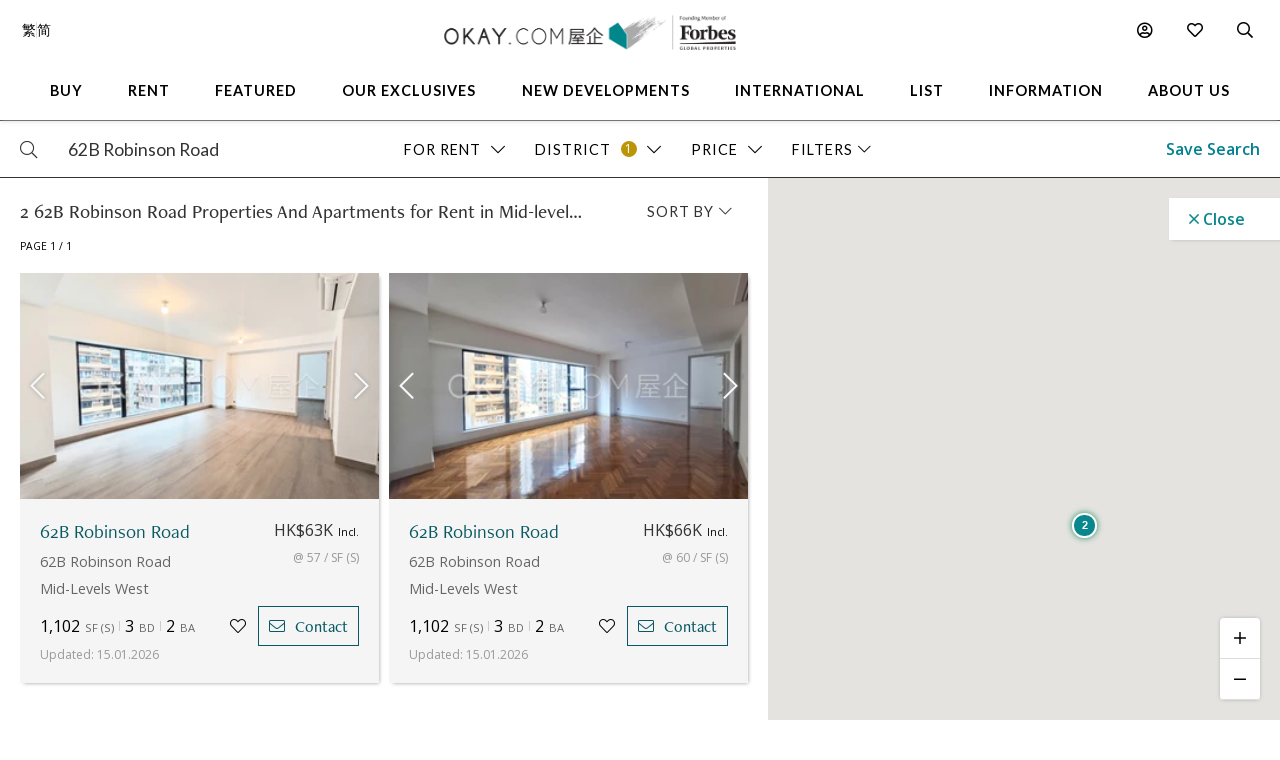

--- FILE ---
content_type: text/html
request_url: https://www.okay.com/en/property-search/map/rent/mid-levels-west/62b-robinson-road
body_size: 333343
content:
<!DOCTYPE html>
<html lang="en">
  <head>
    <meta charset="UTF-8" />
    <meta name="viewport" content="width=device-width, initial-scale=1.0, maximum-scale=5.0" />
    <meta http-equiv="X-UA-Compatible" content="ie=edge" />
    <meta  name="title"  content="2 62B Robinson Road Properties And Apartments for Rent in Mid-levels West - OKAY.com"  property="title"  />
    <meta  name="og:title"  content="2 62B Robinson Road Properties And Apartments for Rent in Mid-levels West - OKAY.com"  property="og:title"  />
    <meta  name="description"  content="Discover a curated list of high-quality properties for rent in 62B Robinson Road on OKAY.com. Find your ideal rental property today."  property="description"  />
    <meta  name="og:description"  content="Discover a curated list of high-quality properties for rent in 62B Robinson Road on OKAY.com. Find your ideal rental property today."  property="og:description"  />
    <meta  name="og:type"  content="Website"  property="og:type"  />
    <meta  name="og:image"  content="https:&#x2F;&#x2F;okay.com&#x2F;res&#x2F;img&#x2F;okay-logo-fgp-550.png"  property="og:image"  />
    <meta  name="og:image:width"  content="550"  property="og:image:width"  />
    <meta  name="og:image:height"  content="66"  property="og:image:height"  />
    <link  rel="canonical"  href="https:&#x2F;&#x2F;www.okay.com&#x2F;en&#x2F;property-search&#x2F;rent&#x2F;mid-levels-west"  />
    <link  rel="alternate"  href="https:&#x2F;&#x2F;www.okay.com&#x2F;en&#x2F;property-search&#x2F;rent&#x2F;mid-levels-west"  hreflang="en"  />
    <link  rel="alternate"  href="https:&#x2F;&#x2F;www.okay.com&#x2F;zh-hk&#x2F;property-search&#x2F;rent&#x2F;mid-levels-west"  hreflang="zh-hant"  />
    <link  rel="alternate"  href="https:&#x2F;&#x2F;www.okay.com&#x2F;zh-cn&#x2F;property-search&#x2F;rent&#x2F;mid-levels-west"  hreflang="zh-hans"  />
    <link  rel="alternate"  href="https:&#x2F;&#x2F;www.okay.com&#x2F;en&#x2F;property-search&#x2F;rent&#x2F;mid-levels-west"  hreflang="x-default"  />
    <meta  name="og:url"  content="https:&#x2F;&#x2F;www.okay.com&#x2F;en&#x2F;property-search&#x2F;rent&#x2F;mid-levels-west"  property="og:url"  />
    <style data-styled="" data-styled-version="4.4.1"></style>
    <script src="/res/touchslider.js" async></script>
    <script src="/res/slider.js" async></script>
    <title>2 62B Robinson Road Properties And Apartments for Rent in Mid-levels West - OKAY.com</title>
    <style>
      body, html { min-height: 100%; }
      #app { min-height: 100%; }
    </style>
    <meta name="theme-color" content="#085963" />
    <meta name="apple-mobile-web-app-status-bar-style" content="#085963" />
    <meta name="baidu-site-verification" content="iqzFoYyAdx" />
    <script>
      !(function(f, b, e, v, n, t, s) {
        if (f.fbq) return;
        n = f.fbq = function() {
          n.callMethod
            ? n.callMethod.apply(n, arguments)
            : n.queue.push(arguments);
        };
        if (!f._fbq) f._fbq = n;
        n.push = n;
        n.loaded = !0;
        n.version = '2.0';
        n.queue = [];
        t = b.createElement(e);
        t.async = !0;
        t.src = v;
        s = b.getElementsByTagName(e)[0];
        s.parentNode.insertBefore(t, s);
      })(
        window,
        document,
        'script',
        'https://connect.facebook.net/en_US/fbevents.js',
      );
      fbq('init', '407607559437097');
      fbq('track', 'PageView');
    </script>
    <script>
      (function(w, d, s, l, i) {
        w[l] = w[l] || [];
        w[l].push({ 'gtm.start': new Date().getTime(), event: 'gtm.js' });
        var f = d.getElementsByTagName(s)[0],
          j = d.createElement(s),
          dl = l != 'dataLayer' ? '&l=' + l : '';
        j.async = true;
        j.src = 'https://www.googletagmanager.com/gtm.js?id=' + i + dl;
        f.parentNode.insertBefore(j, f);
      })(window, document, 'script', 'dataLayer', 'GTM-M45M4DL');
    </script>
    <script type="text/javascript">
      setTimeout(function() {
        var a = document.createElement('script');
        var b = document.getElementsByTagName('script')[0];
        a.src =
          document.location.protocol +
          '//script.crazyegg.com/pages/scripts/0024/5404.js?' +
          Math.floor(new Date().getTime() / 3600000);
        a.async = true;
        a.type = 'text/javascript';
        b.parentNode.insertBefore(a, b);
      }, 1);
    </script>
    <script src="https://maps.googleapis.com/maps/api/js?libraries=geometry,places&key=AIzaSyChXm4_4dqRDQQnoyIEC4TcdJpImB-l3Qs"></script>
    <script src="/res/FaPin.js"></script>
    <script src="/res/FaTextLabel.js"></script>
    <script src="/res/FaMarker.js"></script>
    <script src="/res/PinOverlay.js"></script>

  </head>

  <body class="u-reset">
    <!-- Google Tag Manager (noscript) -->
    <noscript><iframe src="https://www.googletagmanager.com/ns.html?id=GTM-M45M4DL"
    height="0" width="0" style="display:none;visibility:hidden"></iframe></noscript>
    <!-- End Google Tag Manager (noscript) -->
      <link rel="stylesheet"  href="/res/search.min.css?v=EFB09B93888A95E35813FB35A0C143A8" media="screen" />

    <div id="app"><div class="l-search c-nav--safari l-search--map"><div class="l-arch__loading"><div><span class="fal fa-sync u-rotate"></span></div></div><div id="messagesection" class="c-notify u-hidden"><div class="c-notify__body"><div class="c-notify__text"></div></div><div class="c-notify__close"><span class="fal fa-times"></span></div></div><div class="l-search__nav"><div class="l-mega l-mega--with-bottom"><div class="l-mega__top c-mega__top "><div class="c-mega__top-menu"><a><span class="fal fa-bars "></span><span class="fal fa-times"></span></a></div><div class="c-mega__top-logo"><a href="/en"><img id="okay-forbes-logo-550" alt="OKAY.COM | Founding member of Forbes Global Properties" src="/res/img/okay-logo-sm2.png"/></a></div><div class="c-mega__top-search"><a><span class="fal fa-search"></span></a></div></div><div class="l-mega__body"><div class="l-mega__container"><div class="l-mega-v2"><nav class="l-mega-v2__nav"><div class="l-mega-v2__navitem "><a href="/en/property-search/buy" class="navBtn"><span>Buy</span></a></div><div class="l-mega-v2__navitem "><a href="/en/property-search/rent" class="navBtn"><span>Rent</span></a></div><div class="l-mega-v2__navitem l-mega-v2__submenu"><div class="navBtn"><span>Featured</span></div><div class="c-mm-submenu " style="top:90%;left:0;transform:translateX(-15%)"><div class="c-mm-featured"><div class="c-mm-column"><div class="c-mm-header"><i class="far fa-map-marker-alt"></i><div>Popular Districts</div></div><div class="c-mm-grid"><a href="/en/district/mid-levels-west/17" class="c-mm-item"><span title="Mid-levels West">Mid-levels West</span></a><a href="/en/district/happy-valley/10" class="c-mm-item"><span title="Happy Valley">Happy Valley</span></a><a href="/en/district/pokfulam/19" class="c-mm-item"><span title="Pokfulam">Pokfulam</span></a><a href="/en/district/clearwater-bay/68" class="c-mm-item"><span title="Clearwater Bay">Clearwater Bay</span></a><a href="/en/district/wan-chai/37" class="c-mm-item"><span title="Wan Chai">Wan Chai</span></a><a href="/en/district/western-district/98" class="c-mm-item"><span title="Western District">Western District</span></a><a href="/en/district/sai-kung/77" class="c-mm-item"><span title="Sai Kung">Sai Kung</span></a><a href="/en/guides/discoverybayguide" class="c-mm-item"><span title="Discovery Bay">Discovery Bay</span></a><a href="/en/district/mid-levels-central/14" class="c-mm-item"><span title="Mid-levels Central">Mid-levels Central</span></a><a href="/en/district/sheung-wan/97" class="c-mm-item"><span title="Sheung Wan">Sheung Wan</span></a></div><a href="/en/guides/hong-kong-island" class="c-mm-view-all"><span>View All Districts</span><i class="far fa-arrow-right"></i></a></div><div class="c-mm-column"><div class="c-mm-header"><i class="fal fa-building"></i><div>Popular Buildings</div></div><div class="c-mm-grid"><a href="/en/estate/hong-kong-parkview/45" class="c-mm-item"><span title="Hong Kong Parkview">Hong Kong Parkview</span></a><a href="/en/estate/baguio-villa/44" class="c-mm-item"><span title="Baguio Villa">Baguio Villa</span></a><a href="/en/building/j-residence/1173" class="c-mm-item"><span title="J Residence">J Residence</span></a><a href="/en/building/mount-pavilia-block-9/8723" class="c-mm-item"><span title="Mount Pavilia">Mount Pavilia</span></a><a href="/en/estate/sorrento/162" class="c-mm-item"><span title="Sorrento">Sorrento</span></a><a href="/en/estate/fleur-pavilia/59" class="c-mm-item"><span title="Fleur Pavilia">Fleur Pavilia</span></a><a href="/en/phase/the-avenue-phase-2/19" class="c-mm-item"><span title="The Avenue - Phase 2">The Avenue - Phase 2</span></a><a href="/en/estate/the-belchers/41" class="c-mm-item"><span title="The Belcher&#x27;s">The Belcher&#x27;s</span></a><a href="/en/building/centrestage-block-2/142" class="c-mm-item"><span title="Centrestage">Centrestage</span></a><a href="/en/estate/larvotto/43" class="c-mm-item"><span title="Larvotto">Larvotto</span></a></div></div><div class="c-mm-column"><div class="c-mm-header"><i class="far fa-home"></i><div>Property Types</div></div><div class="c-mm-grid" style="grid-template-columns:repeat(2, fit-content(150px))"><a href="/en/property-search/buy/property-apartment" class="c-mm-item"><span title="Apartment">Apartment</span></a><a href="/en/property-search/buy/property-duplex" class="c-mm-item"><span title="Duplex">Duplex</span></a><a href="/en/property-search/buy/property-triplex" class="c-mm-item"><span title="Triplex">Triplex</span></a><a href="/en/property-search/buy/property-penthouse" class="c-mm-item"><span title="Penthouse">Penthouse</span></a><a href="/en/property-search/buy/property-house" class="c-mm-item"><span title="House">House</span></a><a href="/en/property-search/buy/property-studio" class="c-mm-item"><span title="Studio">Studio</span></a><a href="/en/property-search/buy/property-village house" class="c-mm-item"><span title="Village House">Village House</span></a></div></div></div></div></div><div class="l-mega-v2__navitem "><a href="/en/exclusives" class="navBtn"><span>Our Exclusives</span></a></div><div class="l-mega-v2__navitem "><a href="/en/firsthand-developments" class="navBtn"><span>New Developments</span></a></div><div class="l-mega-v2__navitem "><a href="/en/international/sudara-residences" class="navBtn"><span>International</span></a></div><div class="l-mega-v2__navitem "><a href="/en/list-property" class="navBtn"><span>List</span></a></div><div class="l-mega-v2__navitem l-mega-v2__submenu"><div class="navBtn"><span>Information</span></div><div class="c-mm-submenu " style="top:90%;right:0"><div class="c-mm-grid-section" style="grid-template-columns:4fr 1fr 1fr"><div class="c-mm-column"><div class="c-mm-header"><i class="fal fa-newspaper"></i><div>Latest Articles</div></div><div class="c-mm-list"><a href="/en/property-news/celebrating-excellence-our-agent-sonam-named-one-of-hong-kongs-most-notable-real-estate-agents-under/1262" class="c-mm-article__name"><span title="Celebrating Excellence: Our Agent Sonam Named One of Hong Kong&#x27;s Most Notable Real Estate Agents Under 40 in 2025">Celebrating Excellence: Our Agent Sonam Named One of Hong Kong&#x27;s Most Notable Real Estate Agents Under 40 in 2025</span></a><a href="/en/property-news/hong-kongs-4-legendary-peak-residential-streets-how-many-do-you-know/1256" class="c-mm-article__name"><span title="Hong Kong’s 4 Legendary Peak Residential Streets — How Many Do You Know?">Hong Kong’s 4 Legendary Peak Residential Streets — How Many Do You Know?</span></a><a href="/en/property-news/immobilier-à-hong-kong-des-prix-toujours-plus-vertigineux/1275" class="c-mm-article__name"><span title="Immobilier : à Hong Kong, des prix toujours plus vertigineux">Immobilier : à Hong Kong, des prix toujours plus vertigineux</span></a><a href="/en/property-news/luxury-22-million-hong-kong-home-bought-by-xpengs-brian-gu/1254" class="c-mm-article__name"><span title="Luxury $22 Million Hong Kong Home Bought by XPeng’s Brian Gu">Luxury $22 Million Hong Kong Home Bought by XPeng’s Brian Gu</span></a></div><a href="/en/property-news" class="c-mm-view-all"><span>View All Articles</span><i class="far fa-arrow-right"></i></a></div><div class="c-mm-column"><div class="c-mm-header"><i class="fal fa-file-alt"></i><div>Resources</div></div><div class="c-mm-list"><a href="/en/property-news" class="c-mm-item" style="max-width:200px"><span>News &amp; Insights</span></a><a href="/en/property-questions" class="c-mm-item" style="max-width:200px"><span>Ask An Agent</span></a><a href="/en/mortgagecalculator/monthlyrepayment" class="c-mm-item" style="max-width:200px"><span>Mortgage Calculator</span></a></div></div><div class="c-mm-column"><div class="c-mm-header"><i class="fal fa-books"></i><div>Guides</div></div><div class="c-mm-list"><a href="/en/property-guides" class="c-mm-item" style="max-width:200px"><span>Property Guides</span></a><a href="/en/guides/hong-kong-island" class="c-mm-item" style="max-width:200px"><span>Hong Kong District Guides</span></a><a href="/en/guides/living-in-hong-kong" class="c-mm-item" style="max-width:200px"><span>Useful Information</span></a></div></div></div></div></div><div class="l-mega-v2__navitem l-mega-v2__submenu"><div class="navBtn"><span>About Us</span></div><div class="c-mm-submenu " style="top:90%;right:0"><div class="c-mm-grid-section" style="grid-template-columns:repeat(2, 1fr)"><div class="c-mm-column"><div class="c-mm-header"><i class="fal fa-building"></i><div>Our Company</div></div><div class="c-mm-list"><a href="/en/about-us" class="c-mm-item"><span>Our Story</span></a><a href="/en/property-experts" class="c-mm-item"><span>Executive Team</span></a><a href="/en/about-us/in-the-press" class="c-mm-item"><span>In The Press</span></a><a href="/en/communication/enquiry" class="c-mm-item"><span>Contact Us</span></a></div></div><div class="c-mm-column"><div class="c-mm-header"><i class="far fa-users"></i><div>Agents</div></div><div class="c-mm-list"><a href="/en/property-agent-team" class="c-mm-item"><span>Find An Agent</span></a><a href="https://careers.okay.com" target="_blank" class="c-mm-item"><span>Join As An Agent</span></a><a href="/en/about-us/testimonials" class="c-mm-item"><span>Testimonials</span></a></div></div></div></div></div></nav></div><div class="l-mega__logo"><div class="c-mega__logo"><a href="/en"><img id="okay-forbes-logo" alt="OKAY.COM | Founding member of Forbes Global Properties" src="/res/img/okay-logo-fgp.png"/></a></div></div><div class="l-mega__settings"><nav class="c-mega"><ul class="c-mega__settings"><li class="c-mega__account c-mega__li"><a><span class="far fa-user-circle "></span><span class="c-mega__text">My Account</span></a><ul><li><a>Sign In</a></li><li><a href="/en/account/register">Create Account</a></li></ul></li><li class="c-mega__favorite c-mega__li"><a><span class="far fa-heart"></span><span class="c-mega__text">Favorite</span></a><ul><li><a href="/en/profile/savedproperties">Saved Properties</a></li><li><a href="/en/profile/savedsearch">Saved Searches</a></li><li><a href="/en/profile/recentlyviewed">Recently Viewed</a></li></ul></li></ul></nav></div><div class="l-mega__langs"><div class="l-mega__langs__list"><div class="l-mega__langs__item">繁</div><div class="l-mega__langs__divider"></div><div class="l-mega__langs__item">简</div></div></div><div class="l-mega__search c-mega c-mega__search"><a><span class="far fa-search"></span></a></div></div></div><div class="l-mega__search-popup"><div class="c-searchpop"><div class="c-searchpop__body"><a class="c-searchpop__close"><span class="fal fa-times"></span></a><div class="c-searchpop__types"><a class="c-searchpop__type c-searchpop__type--active">Buy</a><a class="c-searchpop__type">Rent</a></div><div class="c-searchpop__input"><input type="search" id="megasearch-input" placeholder="Enter Keyword / District / Building / Address" value=""/><button class="far fa-search"></button></div><div class="c-searchpop__suggestions"></div></div><div class="c-searchpop__fullscreen-loading"><span class="fal fa-spin fa-spinner"></span></div></div></div></div></div><div class="l-search__overlay"><div class="l-search__views"><div class="l-hfilter"><div class="l-hfilter__main"><div class="l-hfilter__keyword"><div class="c-hfilterbox"><div class="c-hfilterbox__body"><div class="c-hfilterbox__btn c-hfilterbox__btn--nopad"><div class="c-hfilterbox__icon c-hfilterbox__glass"><span class="fal fa-search"></span></div><input id="search-keyword-input" autoComplete="false" class="c-hfilterbox__input" placeholder="Keywords" value="62B Robinson Road"/></div></div><div class="c-hfilterbox__panel c-hfilterbox__panel--keyword c-hfilterbox__panel--full c-hfilterbox__panel--left c-hfilterbox__panel--left0"><div class="c-hfilterpanel__empty"><span class="c-hfilterpanel__empty-text">Enter Keyword / District / Building / Address</span></div></div></div></div><div class="l-hfilter__filter"><div class="c-hfilterbox c-hfilterbox--active"><div class="c-hfilterbox__btn"><span class="c-hfilterbox__text">For Rent</span><span class="c-hfilterbox__action"><span class="fal fa-chevron-down"></span></span></div><div class="c-hfilterbox__panel c-hfilterbox__panel--left c-hfilterbox__panel--left0"><div class="c-hfilterpanel"><div class="c-hfilterpanel__body"><div class="c-hfilterpanel__selections"><div class="c-hfilterpanel__switches"><div class="o-btn o-btn--switch">For Sale</div><div class="o-btn o-btn--switch o-btn--active">For Rent</div></div></div></div></div></div></div><div class="c-hfilterbox c-hfilterbox--active"><div class="c-hfilterbox__btn"><span id="filter-district" class="c-hfilterbox__text">District</span><span class="c-hfilterbox__count">1</span><span class="c-hfilterbox__action"><span class="fal fa-chevron-down"></span></span></div><div class="c-hfilterbox__panel c-hfilterbox__panel--popup c-hfilterbox__panel--left"><div class="c-hfilterpanel"><div class="c-hfilterpanel__foot c-hfilterpanel__foot--bg" style="justify-content:flex-end"><a class="o-btn o-btn--primary">Continue</a></div><div class="c-hfilterpanel__body"><div class="c-hfilterpanel__row"><div class="c-hfilterpanel__head c-hfilterpanel__head--accordian"><div class="c-hfilterpanel__title"><span class="fal fa-chevron-down"></span>  <!-- -->Hong Kong Island<span class="c-hfilterbox__count">1</span></div><div class="c-hfilterpanel__actions"></div></div><div class="c-hfilterpanel__body c-hfilterpanel__body--accordian"><div class="c-hfilterpanel__presets"><a class="c-hfilterpanel__preset">Aberdeen / Ap Lei Chau</a><a class="c-hfilterpanel__preset">Causeway Bay</a><a class="c-hfilterpanel__preset">Central</a><a class="c-hfilterpanel__preset">Chai Wan</a><a class="c-hfilterpanel__preset">Chung Hom Kok</a><a class="c-hfilterpanel__preset">Deep Water Bay</a><a class="c-hfilterpanel__preset">Fortress Hill</a><a class="c-hfilterpanel__preset">Happy Valley</a><a class="c-hfilterpanel__preset">Jardine&#x27;s Lookout</a><a class="c-hfilterpanel__preset">Mid-levels Central</a><a class="c-hfilterpanel__preset">Mid-levels East</a><a class="c-hfilterpanel__preset c-hfilterpanel__preset--active">Mid-levels West</a><a class="c-hfilterpanel__preset">North Point</a><a class="c-hfilterpanel__preset">North Point Hill</a><a class="c-hfilterpanel__preset">Pokfulam</a><a class="c-hfilterpanel__preset">Quarry Bay</a><a class="c-hfilterpanel__preset">Repulse Bay</a><a class="c-hfilterpanel__preset">Sai Ying Pun</a><a class="c-hfilterpanel__preset">Shau Kei Wan</a><a class="c-hfilterpanel__preset">Shek O</a><a class="c-hfilterpanel__preset">Sheung Wan</a><a class="c-hfilterpanel__preset">Shouson Hill</a><a class="c-hfilterpanel__preset">South Bay</a><a class="c-hfilterpanel__preset">Stanley</a><a class="c-hfilterpanel__preset">Tai Hang</a><a class="c-hfilterpanel__preset">Tai Tam</a><a class="c-hfilterpanel__preset">The Peak</a><a class="c-hfilterpanel__preset">Tin Hau</a><a class="c-hfilterpanel__preset">Wan Chai</a><a class="c-hfilterpanel__preset">Western / Kennedy Town</a><a class="c-hfilterpanel__preset">Wong Chuk Hang</a></div></div></div><div class="c-hfilterpanel__row"><div class="c-hfilterpanel__head c-hfilterpanel__head--accordian"><div class="c-hfilterpanel__title"><span class="fal fa-chevron-down"></span>  <!-- -->Kowloon</div><div class="c-hfilterpanel__actions"></div></div><div class="c-hfilterpanel__body c-hfilterpanel__body--accordian"><div class="c-hfilterpanel__presets"><a class="c-hfilterpanel__preset">Cheung Sha Wan</a><a class="c-hfilterpanel__preset">Diamond Hill</a><a class="c-hfilterpanel__preset">Ho Man Tin</a><a class="c-hfilterpanel__preset">Hung Hom</a><a class="c-hfilterpanel__preset">Jordan</a><a class="c-hfilterpanel__preset">Kai Tak</a><a class="c-hfilterpanel__preset">Kowloon Bay</a><a class="c-hfilterpanel__preset">Kowloon City</a><a class="c-hfilterpanel__preset">Kowloon Station</a><a class="c-hfilterpanel__preset">Kowloon Tong</a><a class="c-hfilterpanel__preset">Kwun Tong</a><a class="c-hfilterpanel__preset">Lai Chi Kok</a><a class="c-hfilterpanel__preset">Lam Tin</a><a class="c-hfilterpanel__preset">Mong Kok</a><a class="c-hfilterpanel__preset">Olympic Station</a><a class="c-hfilterpanel__preset">Sham Shui Po</a><a class="c-hfilterpanel__preset">Shek Kip Mei</a><a class="c-hfilterpanel__preset">To Kwa Wan</a><a class="c-hfilterpanel__preset">Tsim Sha Tsui</a><a class="c-hfilterpanel__preset">Wong Tai Sin</a><a class="c-hfilterpanel__preset">Yau Ma Tei</a><a class="c-hfilterpanel__preset">Yau Tong</a><a class="c-hfilterpanel__preset">Yau Yat Chuen</a></div></div></div><div class="c-hfilterpanel__row"><div class="c-hfilterpanel__head c-hfilterpanel__head--accordian"><div class="c-hfilterpanel__title"><span class="fal fa-chevron-down"></span>  <!-- -->New Territories</div><div class="c-hfilterpanel__actions"></div></div><div class="c-hfilterpanel__body c-hfilterpanel__body--accordian"><div class="c-hfilterpanel__presets"><a class="c-hfilterpanel__preset">Clearwater Bay</a><a class="c-hfilterpanel__preset">Fanling</a><a class="c-hfilterpanel__preset">Kwai Chung</a><a class="c-hfilterpanel__preset">Ma On Shan</a><a class="c-hfilterpanel__preset">Sai Kung</a><a class="c-hfilterpanel__preset">Sham Tseng</a><a class="c-hfilterpanel__preset">Shatin</a><a class="c-hfilterpanel__preset">Sheung Shui</a><a class="c-hfilterpanel__preset">Tai Po</a><a class="c-hfilterpanel__preset">Tseung Kwan O / Hang Hau</a><a class="c-hfilterpanel__preset">Tsing Yi</a><a class="c-hfilterpanel__preset">Tsuen Wan</a><a class="c-hfilterpanel__preset">Tuen Mun</a><a class="c-hfilterpanel__preset">Yuen Long</a></div></div></div><div class="c-hfilterpanel__row" style="margin-bottom:30px"><div class="c-hfilterpanel__head c-hfilterpanel__head--accordian"><div class="c-hfilterpanel__title"><span class="fal fa-chevron-down"></span>  <!-- -->Outlying Islands</div><div class="c-hfilterpanel__actions"></div></div><div class="c-hfilterpanel__body c-hfilterpanel__body--accordian"><div class="c-hfilterpanel__presets"><a class="c-hfilterpanel__preset">Cheung Chau</a><a class="c-hfilterpanel__preset">Discovery Bay</a><a class="c-hfilterpanel__preset">Lamma Island</a><a class="c-hfilterpanel__preset">Lantau Island</a><a class="c-hfilterpanel__preset">Ma Wan</a><a class="c-hfilterpanel__preset">Peng Chau</a><a class="c-hfilterpanel__preset">Tung Chung</a></div></div></div></div></div></div></div><div class="tid-price-dropdown c-hfilterbox "><div class="c-hfilterbox__btn tid-searchbar-price"><span class="c-hfilterbox__text">Price</span><span class="c-hfilterbox__action"><span class="fal fa-chevron-down"></span></span></div><div class="c-hfilterbox__panel c-hfilterbox__panel--left c-hfilterbox__panel--md"><div class="c-hfilterpanel"><div class="c-hfilterpanel__head"><div class="c-hfilterpanel__title">Select a price range<!-- --> - <!-- -->HK$</div><div class="c-hfilterpanel__actions"></div></div><div class="c-hfilterpanel__body"><div class="c-hfilterpanel__presets  c-hfilterpanel__presets--pad u-hidden"><a title="0 - 25000" class="c-hfilterpanel__preset ">0 - 25K</a><a title="25000 - 40000" class="c-hfilterpanel__preset ">25K - 40K</a><a title="40000 - 60000" class="c-hfilterpanel__preset ">40K - 60K</a><a title="60000 - 80000" class="c-hfilterpanel__preset ">60K - 80K</a><a title="80000 - 100000" class="c-hfilterpanel__preset ">80K - 100K</a><a title="100000 - -1" class="c-hfilterpanel__preset ">100K+</a></div></div><div style="padding-bottom:0" class="c-hfilterpanel__foot c-hfilterpanel__foot--doubleslider"><div class="c-hfilterpanel__custom"><div class="c-hfilterpanel__custom-range c-forms--sm"><div class="c-forms__col c-forms__col--sm"><div class="c-forms__fields c-forms__fields--bg"><div class="c-forms__field"><input value="0" class="c-forms__input c-forms__input--center"/></div></div></div><div class="c-hfilterpanel__custom-to">-</div><div class="c-forms__col c-forms__col--sm"><div class="c-forms__fields c-forms__fields--bg"><div class="c-forms__field"><input value="500+" class="c-forms__input c-forms__input--center"/></div></div></div><div class="c-hfilterpanel__custom-unit">K</div></div></div><div class="c-hfilterpanel__doubleslider"><div class="c-doubleslider"><div class="c-doubleslider__track"><div style="left:0%;right:0%" class="c-doubleslider__range"></div><input type="range" step="1" min="0" max="33" value="0" class="c-doubleslider__nub c-doubleslider__nub--min"/><input type="range" step="1" min="0" max="33" value="33" class="c-doubleslider__nub c-doubleslider__nub--max"/></div><div class="c-doubleslider__scale"><div class="c-doubleslider__mark c-doubleslider__mark--empty">0</div><div class="c-doubleslider__mark c-doubleslider__mark--empty"> <!-- -->500K+</div></div></div></div></div><div class="c-hfilterpanel__foot" style="padding-top:0"><a class="o-btn o-btn--primary">Continue</a></div></div></div></div><div class="c-hfilterbox "><div class="c-hfilterbox__btn"><span class="c-hfilterbox__text">Size (SF)</span><span class="c-hfilterbox__action"><span class="fal fa-chevron-down"></span></span></div><div class="c-hfilterbox__panel c-hfilterbox__panel--left c-hfilterbox__panel--md"><div class="c-hfilterpanel"><div class="c-hfilterpanel__head"><div class="c-hfilterpanel__title">Select size (SF)</div><div class="c-hfilterpanel__actions"></div></div><div class="c-hfilterpanel__body"><div class="c-hfilterpanel__presets c-hfilterpanel__presets--pad u-hidden"><a title="0 - 600" class="c-hfilterpanel__preset ">0 - 600</a><a title="600 - 1000" class="c-hfilterpanel__preset ">600 - 1,000</a><a title="1000 - 1500" class="c-hfilterpanel__preset ">1,000 - 1,500</a><a title="1500 - 2000" class="c-hfilterpanel__preset ">1,500 - 2,000</a><a title="2000 - -1" class="c-hfilterpanel__preset ">2,000+</a></div></div><div style="padding-bottom:0" class="c-hfilterpanel__foot c-hfilterpanel__foot--doubleslider"><div class="c-hfilterpanel__custom"><div class="c-hfilterpanel__custom-range c-forms--sm"><div class="c-forms__col c-forms__col--sm"><div class="c-forms__fields c-forms__fields--bg"><div class="c-forms__field"><input value="0" class="c-forms__input c-forms__input--center"/></div></div></div><div class="c-hfilterpanel__custom-to">-</div><div class="c-forms__col c-forms__col--sm"><div class="c-forms__fields c-forms__fields--bg"><div class="c-forms__field"><input value="5000+" class="c-forms__input c-forms__input--center"/></div></div></div><div class="c-hfilterpanel__custom-unit">SF</div></div></div><div class="c-hfilterpanel__doubleslider"><div class="c-doubleslider"><div class="c-doubleslider__track"><div style="left:0%;right:0%" class="c-doubleslider__range"></div><input type="range" step="1" min="0" max="19" value="0" class="c-doubleslider__nub c-doubleslider__nub--min"/><input type="range" step="1" min="0" max="19" value="19" class="c-doubleslider__nub c-doubleslider__nub--max"/></div><div class="c-doubleslider__scale"><div class="c-doubleslider__mark c-doubleslider__mark--empty">0</div><div class="c-doubleslider__mark c-doubleslider__mark--empty"> <!-- -->5000+</div></div></div></div></div><div class="c-hfilterpanel__foot" style="padding-top:0"><a class="o-btn o-btn--primary">Continue</a></div></div></div></div><div class="c-hfilterbox "><div class="c-hfilterbox__btn"><span class="c-hfilterbox__text">Beds</span><span class="c-hfilterbox__action"><span class="fal fa-chevron-down"></span></span></div><div class="c-hfilterbox__panel c-hfilterbox__panel--left c-hfilterbox__panel--md"><div class="c-hfilterpanel"><div class="c-hfilterpanel__head"><div class="c-hfilterpanel__title">Bedrooms</div><div class="c-hfilterpanel__actions"></div></div><div class="c-hfilterpanel__body"><div class="c-hfilterpanel__selections"><div class="c-hfilterpanel__switches"><a title="Studio" class="o-btn o-btn--switch ">Studio</a><a title="1+" class="o-btn o-btn--switch ">1+</a><a title="2+" class="o-btn o-btn--switch ">2+</a><a title="3+" class="o-btn o-btn--switch ">3+</a><a title="4+" class="o-btn o-btn--switch ">4+</a><a title="5+" class="o-btn o-btn--switch ">5+</a></div></div></div></div></div></div><div class="c-hfilterbox "><div class="c-hfilterbox__btn"><span class="c-hfilterbox__text">Property Type</span><span class="c-hfilterbox__action"><span class="fal fa-chevron-down"></span></span></div><div class="c-hfilterbox__panel c-hfilterbox__panel--md"><div class="c-hfilterpanel"><div class="c-hfilterpanel__head"><div class="c-hfilterpanel__title l-pad l-pad--2">Select property type(s)</div></div><div class="c-hfilterpanel__body"><div class="c-hfilterpanel__presets c-hfilterpanel__presets--noborder"><a title="Apartment" class="c-hfilterpanel__preset ">Apartment</a><a title="Duplex" class="c-hfilterpanel__preset ">Duplex</a><a title="Triplex" class="c-hfilterpanel__preset ">Triplex</a><a title="Penthouse" class="c-hfilterpanel__preset ">Penthouse</a><a title="House" class="c-hfilterpanel__preset ">House</a><a title="Studio" class="c-hfilterpanel__preset ">Studio</a><a title="Village House" class="c-hfilterpanel__preset ">Village House</a></div></div><div class="c-hfilterpanel__foot"><a class="o-btn o-btn--primary">Continue</a></div></div></div></div><div class="c-hfilterbox "><div class="c-hfilterbox__btn"><span class="c-hfilterbox__text">Amenities</span><span class="c-hfilterbox__action"><span class="fal fa-chevron-down"></span></span></div><div class="c-hfilterbox__panel c-hfilterbox__panel--lg"><div class="c-hfilterpanel"><div class="c-hfilterpanel__head"><div class="c-hfilterpanel__title l-pad l-pad--2">Amenities</div><div class="c-hfilterpanel__actions"></div></div><div class="c-hfilterpanel__body"><div class="c-hfilterpanel__presets c-hfilterpanel__presets--noborder"><a title="Carpark" class="c-hfilterpanel__preset ">Carpark</a><a title="Maid&#x27;s Room" class="c-hfilterpanel__preset ">Maid&#x27;s Room</a><a title="Outdoor Space" class="c-hfilterpanel__preset ">Outdoor Space</a></div></div><div class="c-hfilterpanel__foot"><a class="o-btn o-btn--primary">Continue</a></div></div></div></div><div class="c-hfilter__more"><a class="tid-searchbar-full c-hfilter__more-btn">Filters<span class="fal fa-chevron-down"></span></a></div><div class="c-hfilter__more"></div></div><div class="l-hfilter__actions"><div class="c-hfilter__action"><button class="c-hfilter__btn">Save Search</button></div></div></div></div></div><div class="l-search__sbar"><div class="c-sbar"><div class="c-sbar__search"><div class="c-sbar__input-box"><div class="c-sbar__input-field"><input value="62B Robinson Road" class="c-sbar__input" placeholder="Keywords"/></div><div class="c-sbar__input-action"><span class="c-form__input-search"> </span></div></div></div><div class="c-sbar__actions"><button class="c-sbar__action js-filter-toggle c-sbar__action--active"><span class="c-sbar__action-text">2 <!-- -->Filters</span>  <span class="fal fa-chevron-down"></span></button><button class="c-sbar__action">Save</button></div></div></div><div class="l-search__overlay-main"><div class="l-search__sidebars"><div class="l-search__main"></div><div class="l-search__map"></div><div class="c-maptoggle"><span class="c-maptoggle__btn"><span class="c-maptoggle__btn-text c-maptoggle__btn-text--map"><span class="fal fa-map"></span> <span>Map</span></span><span class="c-maptoggle__btn-text c-maptoggle__btn-text--close"><span class="fal fa-times"></span> <span>Close</span></span></span></div></div><div class="l-search__hfilter-bg"></div></div></div><div class="l-hfilter__full "><div class="l-hfilterfull l-hfilterfull__filter"><div class="l-hfilterfull__main"><div class="l-hfilterfull__panel "><div class="l-hfilterfull__back u-mobile-only"><a class="c-hfilterbox__back"><span class="fal fa-chevron-left"></span> <!-- -->Back</a></div><div class="l-hfilterfull__section l-hfilterfull__section--keyword"><div class="c-hfilterbox__main"><div class="c-hfilterbox c-hfilterbox--full"><div class="c-hfilterbox__search"><a class="c-hfilterbox__icon"><span class="fal fa-search"></span></a><input id="search-keyword-input-full" autoComplete="false" class="c-hfilterbox__input c-hfilterbox__input--full" placeholder="Keywords" value="62B Robinson Road"/></div></div><div class="c-hfilterbox__panel c-hfilterbox__panel--keyword c-hfilterbox__panel--full c-hfilterbox__panel--left c-hfilterbox__panel--left0  c-hfilterbox__panel--empty"><div class="c-hfilterpanel__empty"><span class="c-hfilterpanel__empty-text">Enter Keyword / District / Building / Address</span></div></div></div></div><div class="l-hfilterfull__section-group"><div class="l-hfilter__full-bg"></div><div class="l-hfilterfull__section l-hfilterfull__section--active"><div class="l-hfilterfull__head"><div class="c-hfilterfull"><div class="c-hfilterfull__icon"><span class="fal fa-chevron-down"></span></div><div class="c-hfilterfull__title">District</div><div class="c-hfilterfull__action"><a class="o-btn  o-btn--flat o-btn--active">Clear</a></div></div></div><div class="l-hfilterfull__body"><div class="c-hfiltertag__group"><div class="c-hfiltertag">Mid-levels West</div><a style="margin-right:20px;margin-bottom:10px" class="o-btn o-btn--flat">Select Districts</a></div></div></div><div class="l-hfilterfull__section l-hfilterfull__section--active"><div class="l-hfilterfull__head"><div class="c-hfilterfull"><div class="c-hfilterfull__icon"><span class="fal fa-chevron-down"></span></div><div class="c-hfilterfull__title">Price</div><div class="c-hfilterfull__action"></div></div></div><div class="l-hfilterfull__body"><div class="c-hfilterpanel__selections c-hfilterpanel__selections--wrap c-hfilterpanel__selections--sm" style="margin-bottom:20px"><div class="c-hfilterpanel__type"><div class="c-hfilterpanel__switches"><a class="o-btn o-btn--switch ">Buy</a><a class="o-btn o-btn--switch o-btn--active">Rent</a></div></div></div><div class="c-hfilterpanel__presets c-hfilterpanel__presets--bg u-hidden"><a title="0 - 25000" class="c-hfilterpanel__preset ">0 - 25K</a><a title="25000 - 40000" class="c-hfilterpanel__preset ">25K - 40K</a><a title="40000 - 60000" class="c-hfilterpanel__preset ">40K - 60K</a><a title="60000 - 80000" class="c-hfilterpanel__preset ">60K - 80K</a><a title="80000 - 100000" class="c-hfilterpanel__preset ">80K - 100K</a><a title="100000 - -1" class="c-hfilterpanel__preset ">100K+</a></div><div class="tid-pricefull-section c-hfilterpanel__panelfoot"><div class="c-hfilterpanel__custom"><div class="c-hfilterpanel__custom-range c-forms--sm"><div class="c-forms__col c-forms__col--sm"><div class="c-forms__fields c-forms__fields--bg"><div class="c-forms__field"><input value="0" class="c-forms__input c-forms__input--center"/></div></div></div><div class="c-hfilterpanel__custom-to">-</div><div class="c-forms__col c-forms__col--sm"><div class="c-forms__fields c-forms__fields--bg"><div class="c-forms__field"><input value="500+" class="c-forms__input c-forms__input--center"/></div></div></div><div class="c-hfilterpanel__custom-unit">K</div></div></div><div class="c-hfilterpanel__doubleslider"><div class="c-doubleslider"><div class="c-doubleslider__track"><div style="left:0%;right:0%" class="c-doubleslider__range"></div><input type="range" step="1" min="0" max="33" value="0" class="c-doubleslider__nub c-doubleslider__nub--min"/><input type="range" step="1" min="0" max="33" value="33" class="c-doubleslider__nub c-doubleslider__nub--max"/></div><div class="c-doubleslider__scale"><div class="c-doubleslider__mark c-doubleslider__mark--empty">0</div><div class="c-doubleslider__mark c-doubleslider__mark--empty"> <!-- -->500K+</div></div></div></div></div></div></div><div class="l-hfilterfull__section l-hfilterfull__section--active"><div class="l-hfilterfull__head"><div class="c-hfilterfull"><div class="c-hfilterfull__icon"><span class="fal fa-chevron-down"></span></div><div class="c-hfilterfull__title">Size (SF)</div><div class="c-hfilterfull__action"></div></div></div><div class="l-hfilterfull__body"><div class="c-hfilterpanel__presets c-hfilterpanel__presets--bg u-hidden"><a title="0 - 600" class="c-hfilterpanel__preset ">0 - 600</a><a title="600 - 1000" class="c-hfilterpanel__preset ">600 - 1,000</a><a title="1000 - 1500" class="c-hfilterpanel__preset ">1,000 - 1,500</a><a title="1500 - 2000" class="c-hfilterpanel__preset ">1,500 - 2,000</a><a title="2000 - -1" class="c-hfilterpanel__preset ">2,000+</a></div><div class="c-hfilterpanel__panelfoot"><div class="c-hfilterpanel__custom"><div class="c-hfilterpanel__custom-range c-forms--sm"><div class="c-forms__col c-forms__col--sm"><div class="c-forms__fields c-forms__fields--bg"><div class="c-forms__field"><input value="0" class="c-forms__input c-forms__input--center"/></div></div></div><div class="c-hfilterpanel__custom-to">-</div><div class="c-forms__col c-forms__col--sm"><div class="c-forms__fields c-forms__fields--bg"><div class="c-forms__field"><input value="5000+" class="c-forms__input c-forms__input--center"/></div></div></div><div class="c-hfilterpanel__custom-unit">SF</div></div></div><div class="c-hfilterpanel__doubleslider"><div class="c-doubleslider"><div class="c-doubleslider__track"><div style="left:0%;right:0%" class="c-doubleslider__range"></div><input type="range" step="1" min="0" max="19" value="0" class="c-doubleslider__nub c-doubleslider__nub--min"/><input type="range" step="1" min="0" max="19" value="19" class="c-doubleslider__nub c-doubleslider__nub--max"/></div><div class="c-doubleslider__scale"><div class="c-doubleslider__mark c-doubleslider__mark--empty">0</div><div class="c-doubleslider__mark c-doubleslider__mark--empty"> <!-- -->5000+</div></div></div></div></div></div></div><div class="l-hfilterfull__section l-hfilterfull__section--active"><div class="l-hfilterfull__head"><div class="c-hfilterfull"><div class="c-hfilterfull__icon"><span class="fal fa-chevron-down"></span></div><div class="c-hfilterfull__title">Beds</div><div class="c-hfilterfull__action"></div></div></div><div class="l-hfilterfull__body"><div class="c-hfilterpanel__body"><div class="c-hfilterpanel__selections c-hfilterpanel__selections--sm"><div class="c-hfilterpanel__switches"><a title="Studio" class="o-btn o-btn--switch ">Studio</a><a title="1+" class="o-btn o-btn--switch ">1+</a><a title="2+" class="o-btn o-btn--switch ">2+</a><a title="3+" class="o-btn o-btn--switch ">3+</a><a title="4+" class="o-btn o-btn--switch ">4+</a><a title="5+" class="o-btn o-btn--switch ">5+</a></div></div></div></div></div><div class="l-hfilterfull__section l-hfilterfull__section--active"><div class="l-hfilterfull__head"><div class="c-hfilterfull"><div class="c-hfilterfull__icon"><span class="fal fa-chevron-down"></span></div><div class="c-hfilterfull__title">Property Type</div><div class="c-hfilterfull__action"></div></div></div><div class="l-hfilterfull__body"><div class="c-hfilterpanel__body"><div class="c-hfilterpanel__presets c-hfilterpanel__presets--bg"><a title="Apartment" class="c-hfilterpanel__preset ">Apartment</a><a title="Duplex" class="c-hfilterpanel__preset ">Duplex</a><a title="Triplex" class="c-hfilterpanel__preset ">Triplex</a><a title="Penthouse" class="c-hfilterpanel__preset ">Penthouse</a><a title="House" class="c-hfilterpanel__preset ">House</a><a title="Studio" class="c-hfilterpanel__preset ">Studio</a><a title="Village House" class="c-hfilterpanel__preset ">Village House</a></div></div></div></div><div class="l-hfilterfull__section l-hfilterfull__section--active"><div class="l-hfilterfull__head"><div class="c-hfilterfull"><div class="c-hfilterfull__icon"><span class="fal fa-chevron-down"></span></div><div class="c-hfilterfull__title">Amenities</div><div class="c-hfilterfull__action"></div></div></div><div class="l-hfilterfull__body"><div class="c-hfilterpanel__body"><div class="c-hfilterpanel__presets c-hfilterpanel__presets--bg"><a title="Carpark" class="c-hfilterpanel__preset ">Carpark</a><a title="Maid&#x27;s Room" class="c-hfilterpanel__preset ">Maid&#x27;s Room</a><a title="Outdoor Space" class="c-hfilterpanel__preset ">Outdoor Space</a></div></div></div></div><div class="l-hfilterfull__section u-hidden "><div class="l-hfilterfull__head"><div class="c-hfilterfull"><div class="c-hfilterfull__icon"><span class="fal fa-chevron-up"></span></div><div class="c-hfilterfull__title">Show Virtual Tour / Video</div><div class="c-hfilterfull__action"></div></div></div><div class="l-hfilterfull__body"><div class="c-hfilterpanel__body"><div class="c-hfilterpanel__presets c-hfilterpanel__presets--bg"><a title="Virtual Tour" class="c-hfilterpanel__preset ">Virtual Tour</a><a title="Video" class="c-hfilterpanel__preset ">Video</a></div></div></div></div></div></div><div class="l-hfilterfull__foot"><div class="l-hfilter__full-bg"></div><div class="c-hfilterfull__action"><a class="o-btn o-btn--primary">Clear All</a></div><div class="c-hfilterfull__action"><a class="o-btn o-btn--primary o-btn--primary-flat o-btn--long u-bold">Search</a></div></div></div><div class="l-hfilterfull__side"></div></div><div class="l-hfilterfull l-hfilterfull__district"><div class="l-hfilterfull__main"></div><div class="l-hfilterfull__side"><div class="l-hfilterfull__panel"><div class="l-hfilterfull__section"><div class="c-hfilterpanel__body"><div class="c-hfilterpanel__row"><div class="c-hfilterpanel__head c-hfilterpanel__head--accordian"><div class="c-hfilterpanel__title"><span class="fal fa-chevron-down"></span>  <!-- -->Hong Kong Island<span class="c-hfilterbox__count">1</span></div><div class="c-hfilterpanel__actions"><a class="o-btn o-btn--flat">Clear</a></div></div><div class="c-hfilterpanel__body c-hfilterpanel__body--accordian"><div class="c-hfilterpanel__presets"><a class="c-hfilterpanel__preset">Aberdeen / Ap Lei Chau</a><a class="c-hfilterpanel__preset">Causeway Bay</a><a class="c-hfilterpanel__preset">Central</a><a class="c-hfilterpanel__preset">Chai Wan</a><a class="c-hfilterpanel__preset">Chung Hom Kok</a><a class="c-hfilterpanel__preset">Deep Water Bay</a><a class="c-hfilterpanel__preset">Fortress Hill</a><a class="c-hfilterpanel__preset">Happy Valley</a><a class="c-hfilterpanel__preset">Jardine&#x27;s Lookout</a><a class="c-hfilterpanel__preset">Mid-levels Central</a><a class="c-hfilterpanel__preset">Mid-levels East</a><a class="c-hfilterpanel__preset c-hfilterpanel__preset--active">Mid-levels West</a><a class="c-hfilterpanel__preset">North Point</a><a class="c-hfilterpanel__preset">North Point Hill</a><a class="c-hfilterpanel__preset">Pokfulam</a><a class="c-hfilterpanel__preset">Quarry Bay</a><a class="c-hfilterpanel__preset">Repulse Bay</a><a class="c-hfilterpanel__preset">Sai Ying Pun</a><a class="c-hfilterpanel__preset">Shau Kei Wan</a><a class="c-hfilterpanel__preset">Shek O</a><a class="c-hfilterpanel__preset">Sheung Wan</a><a class="c-hfilterpanel__preset">Shouson Hill</a><a class="c-hfilterpanel__preset">South Bay</a><a class="c-hfilterpanel__preset">Stanley</a><a class="c-hfilterpanel__preset">Tai Hang</a><a class="c-hfilterpanel__preset">Tai Tam</a><a class="c-hfilterpanel__preset">The Peak</a><a class="c-hfilterpanel__preset">Tin Hau</a><a class="c-hfilterpanel__preset">Wan Chai</a><a class="c-hfilterpanel__preset">Western / Kennedy Town</a><a class="c-hfilterpanel__preset">Wong Chuk Hang</a></div></div></div><div class="c-hfilterpanel__row"><div class="c-hfilterpanel__head c-hfilterpanel__head--accordian"><div class="c-hfilterpanel__title"><span class="fal fa-chevron-down"></span>  <!-- -->Kowloon</div><div class="c-hfilterpanel__actions"><a class="o-btn o-btn--flat">Select All</a></div></div><div class="c-hfilterpanel__body c-hfilterpanel__body--accordian"><div class="c-hfilterpanel__presets"><a class="c-hfilterpanel__preset">Cheung Sha Wan</a><a class="c-hfilterpanel__preset">Diamond Hill</a><a class="c-hfilterpanel__preset">Ho Man Tin</a><a class="c-hfilterpanel__preset">Hung Hom</a><a class="c-hfilterpanel__preset">Jordan</a><a class="c-hfilterpanel__preset">Kai Tak</a><a class="c-hfilterpanel__preset">Kowloon Bay</a><a class="c-hfilterpanel__preset">Kowloon City</a><a class="c-hfilterpanel__preset">Kowloon Station</a><a class="c-hfilterpanel__preset">Kowloon Tong</a><a class="c-hfilterpanel__preset">Kwun Tong</a><a class="c-hfilterpanel__preset">Lai Chi Kok</a><a class="c-hfilterpanel__preset">Lam Tin</a><a class="c-hfilterpanel__preset">Mong Kok</a><a class="c-hfilterpanel__preset">Olympic Station</a><a class="c-hfilterpanel__preset">Sham Shui Po</a><a class="c-hfilterpanel__preset">Shek Kip Mei</a><a class="c-hfilterpanel__preset">To Kwa Wan</a><a class="c-hfilterpanel__preset">Tsim Sha Tsui</a><a class="c-hfilterpanel__preset">Wong Tai Sin</a><a class="c-hfilterpanel__preset">Yau Ma Tei</a><a class="c-hfilterpanel__preset">Yau Tong</a><a class="c-hfilterpanel__preset">Yau Yat Chuen</a></div></div></div><div class="c-hfilterpanel__row"><div class="c-hfilterpanel__head c-hfilterpanel__head--accordian"><div class="c-hfilterpanel__title"><span class="fal fa-chevron-down"></span>  <!-- -->New Territories</div><div class="c-hfilterpanel__actions"><a class="o-btn o-btn--flat">Select All</a></div></div><div class="c-hfilterpanel__body c-hfilterpanel__body--accordian"><div class="c-hfilterpanel__presets"><a class="c-hfilterpanel__preset">Clearwater Bay</a><a class="c-hfilterpanel__preset">Fanling</a><a class="c-hfilterpanel__preset">Kwai Chung</a><a class="c-hfilterpanel__preset">Ma On Shan</a><a class="c-hfilterpanel__preset">Sai Kung</a><a class="c-hfilterpanel__preset">Sham Tseng</a><a class="c-hfilterpanel__preset">Shatin</a><a class="c-hfilterpanel__preset">Sheung Shui</a><a class="c-hfilterpanel__preset">Tai Po</a><a class="c-hfilterpanel__preset">Tseung Kwan O / Hang Hau</a><a class="c-hfilterpanel__preset">Tsing Yi</a><a class="c-hfilterpanel__preset">Tsuen Wan</a><a class="c-hfilterpanel__preset">Tuen Mun</a><a class="c-hfilterpanel__preset">Yuen Long</a></div></div></div><div class="c-hfilterpanel__row" style="margin-bottom:30px"><div class="c-hfilterpanel__head c-hfilterpanel__head--accordian"><div class="c-hfilterpanel__title"><span class="fal fa-chevron-down"></span>  <!-- -->Outlying Islands</div><div class="c-hfilterpanel__actions"><a class="o-btn o-btn--flat">Select All</a></div></div><div class="c-hfilterpanel__body c-hfilterpanel__body--accordian"><div class="c-hfilterpanel__presets"><a class="c-hfilterpanel__preset">Cheung Chau</a><a class="c-hfilterpanel__preset">Discovery Bay</a><a class="c-hfilterpanel__preset">Lamma Island</a><a class="c-hfilterpanel__preset">Lantau Island</a><a class="c-hfilterpanel__preset">Ma Wan</a><a class="c-hfilterpanel__preset">Peng Chau</a><a class="c-hfilterpanel__preset">Tung Chung</a></div></div></div></div></div></div><div class="l-hfilterfull__foot"><div class="c-hfilterfull__action"><a class="o-btn o-btn--primary o-btn--primary-flat u-bold">1 Selected</a></div></div></div></div></div><div class="l-fullscreen-dim "><div class="c-hfiltersort"><div class="c-hfiltersort__top"><button class="c-navbar__back"><span class="fal fa-chevron-left"></span> <!-- -->Back</button></div><ul><li><a>Best Match</a></li><li><a>Price (Low to High)</a></li><li><a>Price (High to Low)</a></li><li><a>Price per sq.ft. (Low to High)</a></li><li><a>Price per sq.ft. (High to Low)</a></li><li><a>Size (Large to Small)</a></li><li><a>Size (Small to Large)</a></li><li><a>District Name (A-Z)</a></li><li><a>District Name (Z-A)</a></li><li><a>Building Name (A-Z)</a></li><li><a>Building Name (Z-A)</a></li><li><a>Last Updated</a></li></ul></div></div><div class="l-search__body"><div class="c-fbar"><div class="c-fbar__main"><button class="c-fbar__action">Best Match<!-- -->  <span class="fal fa-chevron-down"></span></button></div><div class="c-fbar__side"><a class="c-fbar__sidebtn" style="cursor:pointer">List</a></div></div><div class="l-search__results-search"><div class="c-result__results"><div class="c-result__head"><h1 class="c-result__head-title">2 62B Robinson Road Properties And Apartments for Rent in Mid-levels West</h1><div class="c-result__head-action"><div class="c-hfilter__more"><a class="c-hfilter__more-btn">Sort By<span class="fal fa-chevron-down"></span></a><div class="c-hfilterbox__panel"><div class="c-hfilterpanel"><div class="c-hfilterpanel__head"><div class="c-hfilterpanel__title l-pad">Sort By</div></div><div class="c-hfilterpanel__body"><div class="c-hfilterpanel__options"><a class="c-hfilterpanel__option c-hfilterpanel__option--active">Best Match</a><a class="c-hfilterpanel__option ">Price (Low to High)</a><a class="c-hfilterpanel__option ">Price (High to Low)</a><a class="c-hfilterpanel__option ">Price per sq.ft. (Low to High)</a><a class="c-hfilterpanel__option ">Price per sq.ft. (High to Low)</a><a class="c-hfilterpanel__option ">Size (Large to Small)</a><a class="c-hfilterpanel__option ">Size (Small to Large)</a><a class="c-hfilterpanel__option ">District Name (A-Z)</a><a class="c-hfilterpanel__option ">District Name (Z-A)</a><a class="c-hfilterpanel__option ">Building Name (A-Z)</a><a class="c-hfilterpanel__option ">Building Name (Z-A)</a><a class="c-hfilterpanel__option ">Last Updated</a></div></div><div class="c-hfilterpanel__foot"></div></div></div></div></div></div><div class="c-result__head-meta"><div class="c-result__head-meta-page">Page 1 / 1</div></div><div class="c-result__result-page"><div class="c-result" custom-sliderinit="0"><div class="c-result__items"><div class="c-result__item"><div class="c-result__item-body"><div class="c-result__pic"><div class="c-slider"><div class="c-slider__control c-slider__control--next"><span class="fal fa-chevron-right"></span></div><div class="c-slider__control c-slider__control--prev"><span class="fal fa-chevron-left"></span></div><div class="c-slider__touchable"><div class="c-slider__flim"><div class="c-slider__cell c-slider__cell--img"><img custom-img="https://images.okay.com/property/wp406_229/愛富華庭-mid-levels-west-for-rent-29916_639020207560602853.webp" alt="HK$63K 1,102SF 62B Robinson Road For Rent"/></div><div class="c-slider__cell c-slider__cell--img"><img custom-img="https://images.okay.com/property/wp406_229/愛富華庭-mid-levels-west-for-rent-29916_639020207695754171.webp" alt="HK$63K 1,102SF 62B Robinson Road For Rent"/></div><div class="c-slider__cell c-slider__cell--img"><img custom-img="https://images.okay.com/property/wp406_229/愛富華庭-mid-levels-west-for-rent-29916_639020207734204822.webp" alt="HK$63K 1,102SF 62B Robinson Road For Rent"/></div><div class="c-slider__cell c-slider__cell--img"><img custom-img="https://images.okay.com/property/wp406_229/愛富華庭-mid-levels-west-for-rent-29916_639020207770755506.webp" alt="HK$63K 1,102SF 62B Robinson Road For Rent"/></div><div class="c-slider__cell c-slider__cell--img"><img custom-img="https://images.okay.com/property/wp406_229/愛富華庭-mid-levels-west-for-rent-29916_639020207789055864.webp" alt="HK$63K 1,102SF 62B Robinson Road For Rent"/></div><div class="c-slider__cell c-slider__cell--img"><img custom-img="https://images.okay.com/property/wp406_229/愛富華庭-mid-levels-west-for-rent-29916_639020207807156212.webp" alt="HK$63K 1,102SF 62B Robinson Road For Rent"/></div><div class="c-slider__cell c-slider__cell--img"><img custom-img="https://images.okay.com/property/wp406_229/愛富華庭-mid-levels-west-for-rent-29916_639020207596753088.webp" alt="HK$63K 1,102SF 62B Robinson Road For Rent"/></div><div class="c-slider__cell c-slider__cell--img"><img custom-img="https://images.okay.com/property/wp406_229/愛富華庭-mid-levels-west-for-rent-29916_639020207579301868.webp" alt="HK$63K 1,102SF 62B Robinson Road For Rent"/></div><div class="c-slider__cell c-slider__cell--img"><img custom-img="https://images.okay.com/property/wp406_229/愛富華庭-mid-levels-west-for-rent-29916_639020207614803363.webp" alt="HK$63K 1,102SF 62B Robinson Road For Rent"/></div><div class="c-slider__cell c-slider__cell--img"><img custom-img="https://images.okay.com/property/wp406_229/愛富華庭-mid-levels-west-for-rent-29916_639020207632903048.webp" alt="HK$63K 1,102SF 62B Robinson Road For Rent"/></div><div class="c-slider__cell c-slider__cell--img"><img custom-img="https://images.okay.com/property/wp406_229/愛富華庭-mid-levels-west-for-rent-29916_639020207654103325.webp" alt="HK$63K 1,102SF 62B Robinson Road For Rent"/></div><div class="c-slider__cell c-slider__cell--img"><img custom-img="https://images.okay.com/property/wp406_229/愛富華庭-mid-levels-west-for-rent-29916_639020207827556683.webp" alt="HK$63K 1,102SF 62B Robinson Road For Rent"/></div><div class="c-slider__cell c-slider__cell--img"><img custom-img="https://images.okay.com/building/wp406_229/愛富華庭-for-rent-3822_637467621034091452.webp" alt="HK$63K 1,102SF 62B Robinson Road For Rent"/></div><div class="c-slider__cell c-slider__cell--img"><img custom-img="https://images.okay.com/building/wp406_229/愛富華庭-for-rent-3822_636511050690453515.webp" alt="HK$63K 1,102SF 62B Robinson Road For Rent"/></div><div class="c-slider__cell c-slider__cell--img"><img custom-img="https://images.okay.com/building/wp406_229/愛富華庭-for-rent-3822_637467621007791454.webp" alt="HK$63K 1,102SF 62B Robinson Road For Rent"/></div><div class="c-slider__cell c-slider__cell--img"><img custom-img="https://images.okay.com/building/wp406_229/愛富華庭-for-rent-3822_637467620994591449.webp" alt="HK$63K 1,102SF 62B Robinson Road For Rent"/></div><div class="c-slider__cell c-slider__cell--img"><img custom-img="https://images.okay.com/building/wp406_229/愛富華庭-for-rent-3822_637467623308868429.webp" alt="HK$63K 1,102SF 62B Robinson Road For Rent"/></div></div></div></div></div><div class="c-result__body"><div class="c-result__info"><div class="c-result__main"><div class="c-result__cols"><div class="c-result__col c-result__col--left"><div class="c-result__row"><a href="/en/property/62b-robinson-road/29916?purpose=rent" target="_blank" class="c-result__building" style="cursor:pointer">62B Robinson Road</a></div><div class="c-result__row"><div class="c-result__address">62B Robinson Road</div></div><div class="c-result__row"><div class="c-result__address">Mid-Levels West</div></div></div><div class="c-result__col c-result__col--right"><div class="c-result__row"><div class="c-result__col"><div class="c-result__current-wrapper"><div class="c-result__current-text tid-leasePrice">HK$63K</div><div class="c-result__currency">Incl.</div></div></div></div><div class="c-result__row"><div class="c-result__pps"><div class="c-result__pps-text">@  57 / SF (S)</div></div></div></div></div></div><div class="c-result__meta"><div class="c-result__meta-group"><div class="c-result__amenities"><div class="c-result__amenity"><div class="c-result__amenity-value"><span class="c-result__amenity-value--bold">1,102</span><span class="c-result__amenity-value--caption">SF<!-- --> (<!-- -->S<!-- -->)</span></div></div><div class="c-result__amenity"><div class="c-result__amenity-value"><span class="c-result__amenity-value--bold">3</span><span class="c-result__amenity-value--caption">BD</span></div></div><div class="c-result__amenity"><div class="c-result__amenity-value"><span class="c-result__amenity-value--bold">2</span><span class="c-result__amenity-value--caption">BA</span></div></div></div></div><div class="c-result__actions"><div class="c-result__action-group"><div class="c-result__action-cell c-result__fav"><button id="result-item-fav-29916" class="c-result__action-btn"><span style="pointer-events:none" class="fal fa-heart"></span></button></div><div class="c-result__action-cell" style="display:block"><button id="result-item-enquire-29916" class="c-result__action-btn"><span class="fal fa-envelope"></span><span class="c-result__action-text">Contact</span></button></div></div></div></div><div class="c-result__foot"><div class="c-result__update">Updated<!-- -->:<!-- --> <!-- -->15.01.2026</div></div></div></div></div></div><div class="c-result__item"><div class="c-result__item-body"><div class="c-result__pic"><div class="c-slider"><div class="c-slider__control c-slider__control--next"><span class="fal fa-chevron-right"></span></div><div class="c-slider__control c-slider__control--prev"><span class="fal fa-chevron-left"></span></div><div class="c-slider__touchable"><div class="c-slider__flim"><div class="c-slider__cell c-slider__cell--img"><img custom-img="https://images.okay.com/property/wp406_229/愛富華庭-mid-levels-west-for-rent-29924_639044325765955069.webp" alt="HK$66K 1,102SF 62B Robinson Road For Rent"/></div><div class="c-slider__cell c-slider__cell--img"><img custom-img="https://images.okay.com/property/wp406_229/愛富華庭-mid-levels-west-for-rent-29924_639044325819106020.webp" alt="HK$66K 1,102SF 62B Robinson Road For Rent"/></div><div class="c-slider__cell c-slider__cell--img"><img custom-img="https://images.okay.com/property/wp406_229/愛富華庭-mid-levels-west-for-rent-29924_639044325863007206.webp" alt="HK$66K 1,102SF 62B Robinson Road For Rent"/></div><div class="c-slider__cell c-slider__cell--img"><img custom-img="https://images.okay.com/property/wp406_229/愛富華庭-mid-levels-west-for-rent-29924_639044325838906442.webp" alt="HK$66K 1,102SF 62B Robinson Road For Rent"/></div><div class="c-slider__cell c-slider__cell--img"><img custom-img="https://images.okay.com/property/wp406_229/愛富華庭-mid-levels-west-for-rent-29924_639044325913108207.webp" alt="HK$66K 1,102SF 62B Robinson Road For Rent"/></div><div class="c-slider__cell c-slider__cell--img"><img custom-img="https://images.okay.com/property/wp406_229/愛富華庭-mid-levels-west-for-rent-29924_639044325888207762.webp" alt="HK$66K 1,102SF 62B Robinson Road For Rent"/></div><div class="c-slider__cell c-slider__cell--img"><img custom-img="https://images.okay.com/property/wp406_229/愛富華庭-mid-levels-west-for-rent-29924_639044325940208731.webp" alt="HK$66K 1,102SF 62B Robinson Road For Rent"/></div><div class="c-slider__cell c-slider__cell--img"><img custom-img="https://images.okay.com/property/wp406_229/愛富華庭-mid-levels-west-for-rent-29924_639044325787906193.webp" alt="HK$66K 1,102SF 62B Robinson Road For Rent"/></div><div class="c-slider__cell c-slider__cell--img"><img custom-img="https://images.okay.com/building/wp406_229/愛富華庭-for-rent-3822_637467621034091452.webp" alt="HK$66K 1,102SF 62B Robinson Road For Rent"/></div><div class="c-slider__cell c-slider__cell--img"><img custom-img="https://images.okay.com/building/wp406_229/愛富華庭-for-rent-3822_637467621007791454.webp" alt="HK$66K 1,102SF 62B Robinson Road For Rent"/></div><div class="c-slider__cell c-slider__cell--img"><img custom-img="https://images.okay.com/building/wp406_229/愛富華庭-for-rent-3822_636511050690453515.webp" alt="HK$66K 1,102SF 62B Robinson Road For Rent"/></div><div class="c-slider__cell c-slider__cell--img"><img custom-img="https://images.okay.com/building/wp406_229/愛富華庭-for-rent-3822_637467620994591449.webp" alt="HK$66K 1,102SF 62B Robinson Road For Rent"/></div><div class="c-slider__cell c-slider__cell--img"><img custom-img="https://images.okay.com/building/wp406_229/愛富華庭-for-rent-3822_637467623308868429.webp" alt="HK$66K 1,102SF 62B Robinson Road For Rent"/></div></div></div></div></div><div class="c-result__body"><div class="c-result__info"><div class="c-result__main"><div class="c-result__cols"><div class="c-result__col c-result__col--left"><div class="c-result__row"><a href="/en/property/62b-robinson-road/29924?purpose=rent" target="_blank" class="c-result__building" style="cursor:pointer">62B Robinson Road</a></div><div class="c-result__row"><div class="c-result__address">62B Robinson Road</div></div><div class="c-result__row"><div class="c-result__address">Mid-Levels West</div></div></div><div class="c-result__col c-result__col--right"><div class="c-result__row"><div class="c-result__col"><div class="c-result__current-wrapper"><div class="c-result__current-text tid-leasePrice">HK$66K</div><div class="c-result__currency">Incl.</div></div></div></div><div class="c-result__row"><div class="c-result__pps"><div class="c-result__pps-text">@  60 / SF (S)</div></div></div></div></div></div><div class="c-result__meta"><div class="c-result__meta-group"><div class="c-result__amenities"><div class="c-result__amenity"><div class="c-result__amenity-value"><span class="c-result__amenity-value--bold">1,102</span><span class="c-result__amenity-value--caption">SF<!-- --> (<!-- -->S<!-- -->)</span></div></div><div class="c-result__amenity"><div class="c-result__amenity-value"><span class="c-result__amenity-value--bold">3</span><span class="c-result__amenity-value--caption">BD</span></div></div><div class="c-result__amenity"><div class="c-result__amenity-value"><span class="c-result__amenity-value--bold">2</span><span class="c-result__amenity-value--caption">BA</span></div></div></div></div><div class="c-result__actions"><div class="c-result__action-group"><div class="c-result__action-cell c-result__fav"><button id="result-item-fav-29924" class="c-result__action-btn"><span style="pointer-events:none" class="fal fa-heart"></span></button></div><div class="c-result__action-cell" style="display:block"><button id="result-item-enquire-29924" class="c-result__action-btn"><span class="fal fa-envelope"></span><span class="c-result__action-text">Contact</span></button></div></div></div></div><div class="c-result__foot"><div class="c-result__update">Updated<!-- -->:<!-- --> <!-- -->15.01.2026</div></div></div></div></div></div></div><div class="u-mobile-hidden"><div class="c-pagination u-text-center"><div class="c-pagination__items"><span class="c-pagination__item c-pagination__item--current">1</span></div></div></div><div id="result-linebreak" class="t--darker l-pad--3 l-pad-top--3"><h2 class="o-h1 l-pad--2 u-preserve-cap u-text-center">Similar properties related to your search results</h2></div><div class="c-result__items"><div class="c-result__item"><div class="c-result__item-body"><div class="c-result__pic"><div class="c-slider"><div class="c-slider__control c-slider__control--next"><span class="fal fa-chevron-right"></span></div><div class="c-slider__control c-slider__control--prev"><span class="fal fa-chevron-left"></span></div><div class="c-slider__touchable"><div class="c-slider__flim"><div class="c-slider__cell c-slider__cell--img"><img custom-img="https://images.okay.com/property/wp406_229/景翠園-mid-levels-west-for-rent-21312_638876938941503353.webp" alt="HK$52K 986SF Greenview Gardens For Sale and Rent"/></div><div class="c-slider__cell c-slider__cell--img"><img custom-img="https://images.okay.com/property/wp406_229/景翠園-mid-levels-west-for-rent-21312_638876938966353173.webp" alt="HK$52K 986SF Greenview Gardens For Sale and Rent"/></div><div class="c-slider__cell c-slider__cell--img"><img custom-img="https://images.okay.com/property/wp406_229/景翠園-mid-levels-west-for-rent-21312_638876938986103577.webp" alt="HK$52K 986SF Greenview Gardens For Sale and Rent"/></div><div class="c-slider__cell c-slider__cell--img"><img custom-img="https://images.okay.com/property/wp406_229/景翠園-mid-levels-west-for-rent-21312_638876939008953909.webp" alt="HK$52K 986SF Greenview Gardens For Sale and Rent"/></div><div class="c-slider__cell c-slider__cell--img"><img custom-img="https://images.okay.com/property/wp406_229/景翠園-mid-levels-west-for-rent-21312_638876939031104316.webp" alt="HK$52K 986SF Greenview Gardens For Sale and Rent"/></div><div class="c-slider__cell c-slider__cell--img"><img custom-img="https://images.okay.com/property/wp406_229/景翠園-mid-levels-west-for-rent-21312_638876939051204816.webp" alt="HK$52K 986SF Greenview Gardens For Sale and Rent"/></div><div class="c-slider__cell c-slider__cell--img"><img custom-img="https://images.okay.com/property/wp406_229/景翠園-mid-levels-west-for-rent-21312_638876939071213997.webp" alt="HK$52K 986SF Greenview Gardens For Sale and Rent"/></div><div class="c-slider__cell c-slider__cell--img"><img custom-img="https://images.okay.com/property/wp406_229/景翠園-mid-levels-west-for-rent-21312_638876939098530811.webp" alt="HK$52K 986SF Greenview Gardens For Sale and Rent"/></div><div class="c-slider__cell c-slider__cell--img"><img custom-img="https://images.okay.com/property/wp406_229/景翠園-mid-levels-west-for-rent-21312_638876939117800307.webp" alt="HK$52K 986SF Greenview Gardens For Sale and Rent"/></div><div class="c-slider__cell c-slider__cell--img"><img custom-img="https://images.okay.com/property/wp406_229/景翠園-mid-levels-west-for-rent-21312_638876939141700159.webp" alt="HK$52K 986SF Greenview Gardens For Sale and Rent"/></div><div class="c-slider__cell c-slider__cell--img"><img custom-img="https://images.okay.com/property/wp406_229/景翠園-mid-levels-west-for-rent-21312_638876939164600608.webp" alt="HK$52K 986SF Greenview Gardens For Sale and Rent"/></div><div class="c-slider__cell c-slider__cell--img"><img custom-img="https://images.okay.com/property/wp406_229/景翠園-mid-levels-west-for-rent-21312_638876939185051686.webp" alt="HK$52K 986SF Greenview Gardens For Sale and Rent"/></div><div class="c-slider__cell c-slider__cell--img"><img custom-img="https://images.okay.com/property/wp406_229/景翠園-mid-levels-west-for-rent-21312_638876939203451378.webp" alt="HK$52K 986SF Greenview Gardens For Sale and Rent"/></div><div class="c-slider__cell c-slider__cell--img"><img custom-img="https://images.okay.com/building/wp406_229/景翠園-for-rent-704_634083058408906250.webp" alt="HK$52K 986SF Greenview Gardens For Sale and Rent"/></div><div class="c-slider__cell c-slider__cell--img"><img custom-img="https://images.okay.com/building/wp406_229/景翠園-for-rent-704_634083059271406250.webp" alt="HK$52K 986SF Greenview Gardens For Sale and Rent"/></div><div class="c-slider__cell c-slider__cell--img"><img custom-img="https://images.okay.com/building/wp406_229/景翠園-for-rent-704_634083059419375000.webp" alt="HK$52K 986SF Greenview Gardens For Sale and Rent"/></div><div class="c-slider__cell c-slider__cell--img"><img custom-img="https://images.okay.com/building/wp406_229/景翠園-for-rent-704_634083062620625000.webp" alt="HK$52K 986SF Greenview Gardens For Sale and Rent"/></div><div class="c-slider__cell c-slider__cell--img"><img custom-img="https://images.okay.com/building/wp406_229/景翠園-for-rent-704_634097711059531250.webp" alt="HK$52K 986SF Greenview Gardens For Sale and Rent"/></div><div class="c-slider__cell c-slider__cell--img"><img custom-img="https://images.okay.com/building/wp406_229/景翠園-for-rent-704_634097711428593750.webp" alt="HK$52K 986SF Greenview Gardens For Sale and Rent"/></div><div class="c-slider__cell c-slider__cell--img"><img custom-img="https://images.okay.com/building/wp406_229/景翠園-for-rent-704_634163548514843750.webp" alt="HK$52K 986SF Greenview Gardens For Sale and Rent"/></div><div class="c-slider__cell c-slider__cell--img"><img custom-img="https://images.okay.com/building/wp406_229/景翠園-for-rent-704_634163549075468750.webp" alt="HK$52K 986SF Greenview Gardens For Sale and Rent"/></div></div></div></div></div><div class="c-result__body"><div class="c-result__info"><div class="c-result__main"><div class="c-result__cols"><div class="c-result__col c-result__col--left"><div class="c-result__row"><a href="/en/property/greenview-gardens/21312?purpose=rent" target="_blank" class="c-result__building" style="cursor:pointer">Greenview Gardens</a></div><div class="c-result__row"><div class="c-result__address">125 Robinson Road</div></div><div class="c-result__row"><div class="c-result__address">Mid-Levels West</div></div></div><div class="c-result__col c-result__col--right"><div class="c-result__row"><div class="c-result__col"><div class="c-result__current-wrapper tid-salePrice"><div class="c-result__current-text">HK$19.8M</div></div><div class="c-result__current-wrapper"><div class="c-result__current-text tid-leasePrice">$52K</div><div class="c-result__currency">Incl.</div></div></div></div><div class="c-result__row"><div class="c-result__pps"><div class="c-result__pps-text">@  53 / SF (S)</div></div></div></div></div></div><div class="c-result__meta"><div class="c-result__meta-group"><div class="c-result__amenities"><div class="c-result__amenity"><div class="c-result__amenity-value"><span class="c-result__amenity-value--bold">986</span><span class="c-result__amenity-value--caption">SF<!-- --> (<!-- -->S<!-- -->)</span></div></div><div class="c-result__amenity"><div class="c-result__amenity-value"><span class="c-result__amenity-value--bold">3</span><span class="c-result__amenity-value--caption">BD</span></div></div><div class="c-result__amenity"><div class="c-result__amenity-value"><span class="c-result__amenity-value--bold">2</span><span class="c-result__amenity-value--caption">BA</span></div></div></div></div><div class="c-result__actions"><div class="c-result__action-group"><div class="c-result__action-cell c-result__fav"><button id="result-item-fav-21312" class="c-result__action-btn"><span style="pointer-events:none" class="fal fa-heart"></span></button></div><div class="c-result__action-cell" style="display:block"><button id="result-item-enquire-21312" class="c-result__action-btn"><span class="fal fa-envelope"></span><span class="c-result__action-text">Contact</span></button></div></div></div></div><div class="c-result__foot"><div class="c-result__update">Updated<!-- -->:<!-- --> <!-- -->16.01.2026</div></div></div></div></div></div><div class="c-result__item"><div class="c-result__item-body"><div class="c-result__pic"><div class="c-slider"><div class="c-slider__control c-slider__control--next"><span class="fal fa-chevron-right"></span></div><div class="c-slider__control c-slider__control--prev"><span class="fal fa-chevron-left"></span></div><div class="c-slider__touchable"><div class="c-slider__flim"><div class="c-slider__cell c-slider__cell--img"><img custom-img="https://images.okay.com/property/wp406_229/-mid-levels-west-for-rent-21603_638245959326590870.webp" alt="HK$62K 1,052SF  For Rent"/></div><div class="c-slider__cell c-slider__cell--img"><img custom-img="https://images.okay.com/property/wp406_229/-mid-levels-west-for-rent-21603_638245959305091163.webp" alt="HK$62K 1,052SF  For Rent"/></div><div class="c-slider__cell c-slider__cell--img"><img custom-img="https://images.okay.com/property/wp406_229/-mid-levels-west-for-rent-21603_638245959284008960.webp" alt="HK$62K 1,052SF  For Rent"/></div><div class="c-slider__cell c-slider__cell--img"><img custom-img="https://images.okay.com/property/wp406_229/-mid-levels-west-for-rent-21603_638245959254559048.webp" alt="HK$62K 1,052SF  For Rent"/></div><div class="c-slider__cell c-slider__cell--img"><img custom-img="https://images.okay.com/property/wp406_229/-mid-levels-west-for-rent-21603_638245959227501331.webp" alt="HK$62K 1,052SF  For Rent"/></div><div class="c-slider__cell c-slider__cell--img"><img custom-img="https://images.okay.com/property/wp406_229/-mid-levels-west-for-rent-21603_638245959198290065.webp" alt="HK$62K 1,052SF  For Rent"/></div><div class="c-slider__cell c-slider__cell--img"><img custom-img="https://images.okay.com/property/wp406_229/-mid-levels-west-for-rent-21603_638245959177640066.webp" alt="HK$62K 1,052SF  For Rent"/></div><div class="c-slider__cell c-slider__cell--img"><img custom-img="https://images.okay.com/property/wp406_229/-mid-levels-west-for-rent-21603_638245959158989671.webp" alt="HK$62K 1,052SF  For Rent"/></div><div class="c-slider__cell c-slider__cell--img"><img custom-img="https://images.okay.com/property/wp406_229/-mid-levels-west-for-rent-21603_638245959131639707.webp" alt="HK$62K 1,052SF  For Rent"/></div><div class="c-slider__cell c-slider__cell--img"><img custom-img="https://images.okay.com/building/wp406_229/-for-rent-461_637389807191981413.webp" alt="HK$62K 1,052SF  For Rent"/></div><div class="c-slider__cell c-slider__cell--img"><img custom-img="https://images.okay.com/building/wp406_229/-for-rent-461_636477449385869120.webp" alt="HK$62K 1,052SF  For Rent"/></div><div class="c-slider__cell c-slider__cell--img"><img custom-img="https://images.okay.com/building/wp406_229/-for-rent-461_636511038085787376.webp" alt="HK$62K 1,052SF  For Rent"/></div><div class="c-slider__cell c-slider__cell--img"><img custom-img="https://images.okay.com/building/wp406_229/-for-rent-461_636511038070967350.webp" alt="HK$62K 1,052SF  For Rent"/></div><div class="c-slider__cell c-slider__cell--img"><img custom-img="https://images.okay.com/building/wp406_229/-for-rent-461_636343272781782556.webp" alt="HK$62K 1,052SF  For Rent"/></div><div class="c-slider__cell c-slider__cell--img"><img custom-img="https://images.okay.com/building/wp406_229/-for-rent-461_636343272794574579.webp" alt="HK$62K 1,052SF  For Rent"/></div><div class="c-slider__cell c-slider__cell--img"><img custom-img="https://images.okay.com/building/wp406_229/-for-rent-461_636343272806274599.webp" alt="HK$62K 1,052SF  For Rent"/></div><div class="c-slider__cell c-slider__cell--img"><img custom-img="https://images.okay.com/building/wp406_229/-for-rent-461_636343272816414617.webp" alt="HK$62K 1,052SF  For Rent"/></div><div class="c-slider__cell c-slider__cell--img"><img custom-img="https://images.okay.com/building/wp406_229/-for-rent-461_637389807107556990.webp" alt="HK$62K 1,052SF  For Rent"/></div><div class="c-slider__cell c-slider__cell--img"><img custom-img="https://images.okay.com/building/wp406_229/-for-rent-461_637389807119357634.webp" alt="HK$62K 1,052SF  For Rent"/></div><div class="c-slider__cell c-slider__cell--img"><img custom-img="https://images.okay.com/building/wp406_229/-for-rent-461_637389807127995560.webp" alt="HK$62K 1,052SF  For Rent"/></div><div class="c-slider__cell c-slider__cell--img"><img custom-img="https://images.okay.com/building/wp406_229/-for-rent-461_637389807175581119.webp" alt="HK$62K 1,052SF  For Rent"/></div></div></div></div></div><div class="c-result__body"><div class="c-result__info"><div class="c-result__main"><div class="c-result__cols"><div class="c-result__col c-result__col--left"><div class="c-result__row"><a href="/en/property//21603?purpose=rent" target="_blank" class="c-result__building" style="cursor:pointer"></a></div><div class="c-result__row"><div class="c-result__address">70 Robinson Road</div></div><div class="c-result__row"><div class="c-result__address">Mid-Levels West</div></div></div><div class="c-result__col c-result__col--right"><div class="c-result__row"><div class="c-result__col"><div class="c-result__current-wrapper"><div class="c-result__current-text tid-leasePrice">HK$62K</div><div class="c-result__currency">Incl.</div></div></div></div><div class="c-result__row"><div class="c-result__pps"><div class="c-result__pps-text">@  59 / SF (S)</div></div></div></div></div></div><div class="c-result__meta"><div class="c-result__meta-group"><div class="c-result__amenities"><div class="c-result__amenity"><div class="c-result__amenity-value"><span class="c-result__amenity-value--bold">1,052</span><span class="c-result__amenity-value--caption">SF<!-- --> (<!-- -->S<!-- -->)</span></div></div><div class="c-result__amenity"><div class="c-result__amenity-value"><span class="c-result__amenity-value--bold">3</span><span class="c-result__amenity-value--caption">BD</span></div></div><div class="c-result__amenity"><div class="c-result__amenity-value"><span class="c-result__amenity-value--bold">2</span><span class="c-result__amenity-value--caption">BA</span></div></div></div></div><div class="c-result__actions"><div class="c-result__action-group"><div class="c-result__action-cell c-result__fav"><button id="result-item-fav-21603" class="c-result__action-btn"><span style="pointer-events:none" class="fal fa-heart"></span></button></div><div class="c-result__action-cell" style="display:block"><button id="result-item-enquire-21603" class="c-result__action-btn"><span class="fal fa-envelope"></span><span class="c-result__action-text">Contact</span></button></div></div></div></div><div class="c-result__foot"><div class="c-result__update">Updated<!-- -->:<!-- --> <!-- -->12.01.2026</div></div></div></div><div class="c-result__stripe" style="background-color:#0e5963;color:#fff">SOLE AGENT</div></div></div><div class="c-result__item"><div class="c-result__item-body"><div class="c-result__pic"><div class="c-slider"><div class="c-slider__control c-slider__control--next"><span class="fal fa-chevron-right"></span></div><div class="c-slider__control c-slider__control--prev"><span class="fal fa-chevron-left"></span></div><div class="c-slider__touchable"><div class="c-slider__flim"><div class="c-slider__cell c-slider__cell--img"><img custom-img="https://images.okay.com/property/wp406_229/-mid-levels-west-for-rent-27723_638985699399845384.webp" alt="HK$64K 1,361SF  For Rent"/></div><div class="c-slider__cell c-slider__cell--img"><img custom-img="https://images.okay.com/property/wp406_229/-mid-levels-west-for-rent-27723_638985699241438304.webp" alt="HK$64K 1,361SF  For Rent"/></div><div class="c-slider__cell c-slider__cell--img"><img custom-img="https://images.okay.com/property/wp406_229/-mid-levels-west-for-rent-27723_638985699258538783.webp" alt="HK$64K 1,361SF  For Rent"/></div><div class="c-slider__cell c-slider__cell--img"><img custom-img="https://images.okay.com/property/wp406_229/-mid-levels-west-for-rent-27723_638985699279340133.webp" alt="HK$64K 1,361SF  For Rent"/></div><div class="c-slider__cell c-slider__cell--img"><img custom-img="https://images.okay.com/property/wp406_229/-mid-levels-west-for-rent-27723_638985699295539457.webp" alt="HK$64K 1,361SF  For Rent"/></div><div class="c-slider__cell c-slider__cell--img"><img custom-img="https://images.okay.com/property/wp406_229/-mid-levels-west-for-rent-27723_638985699176487187.webp" alt="HK$64K 1,361SF  For Rent"/></div><div class="c-slider__cell c-slider__cell--img"><img custom-img="https://images.okay.com/property/wp406_229/-mid-levels-west-for-rent-27723_638985699193586929.webp" alt="HK$64K 1,361SF  For Rent"/></div><div class="c-slider__cell c-slider__cell--img"><img custom-img="https://images.okay.com/property/wp406_229/-mid-levels-west-for-rent-27723_638985699101985156.webp" alt="HK$64K 1,361SF  For Rent"/></div><div class="c-slider__cell c-slider__cell--img"><img custom-img="https://images.okay.com/property/wp406_229/-mid-levels-west-for-rent-27723_638985699119085939.webp" alt="HK$64K 1,361SF  For Rent"/></div><div class="c-slider__cell c-slider__cell--img"><img custom-img="https://images.okay.com/property/wp406_229/-mid-levels-west-for-rent-27723_638985699364241273.webp" alt="HK$64K 1,361SF  For Rent"/></div><div class="c-slider__cell c-slider__cell--img"><img custom-img="https://images.okay.com/property/wp406_229/-mid-levels-west-for-rent-27723_638985699381291738.webp" alt="HK$64K 1,361SF  For Rent"/></div><div class="c-slider__cell c-slider__cell--img"><img custom-img="https://images.okay.com/property/wp406_229/-mid-levels-west-for-rent-27723_638985699347441070.webp" alt="HK$64K 1,361SF  For Rent"/></div><div class="c-slider__cell c-slider__cell--img"><img custom-img="https://images.okay.com/property/wp406_229/-mid-levels-west-for-rent-27723_638985699062020715.webp" alt="HK$64K 1,361SF  For Rent"/></div><div class="c-slider__cell c-slider__cell--img"><img custom-img="https://images.okay.com/property/wp406_229/-mid-levels-west-for-rent-27723_638985699078834642.webp" alt="HK$64K 1,361SF  For Rent"/></div><div class="c-slider__cell c-slider__cell--img"><img custom-img="https://images.okay.com/property/wp406_229/-mid-levels-west-for-rent-27723_638985699139636335.webp" alt="HK$64K 1,361SF  For Rent"/></div><div class="c-slider__cell c-slider__cell--img"><img custom-img="https://images.okay.com/property/wp406_229/-mid-levels-west-for-rent-27723_638985699160336864.webp" alt="HK$64K 1,361SF  For Rent"/></div><div class="c-slider__cell c-slider__cell--img"><img custom-img="https://images.okay.com/property/wp406_229/-mid-levels-west-for-rent-27723_638985699208987195.webp" alt="HK$64K 1,361SF  For Rent"/></div><div class="c-slider__cell c-slider__cell--img"><img custom-img="https://images.okay.com/property/wp406_229/-mid-levels-west-for-rent-27723_638985699225138034.webp" alt="HK$64K 1,361SF  For Rent"/></div><div class="c-slider__cell c-slider__cell--img"><img custom-img="https://images.okay.com/property/wp406_229/-mid-levels-west-for-rent-27723_638985699328690060.webp" alt="HK$64K 1,361SF  For Rent"/></div><div class="c-slider__cell c-slider__cell--img"><img custom-img="https://images.okay.com/building/wp406_229/-for-rent-731_637765445081356722.webp" alt="HK$64K 1,361SF  For Rent"/></div><div class="c-slider__cell c-slider__cell--img"><img custom-img="https://images.okay.com/building/wp406_229/-for-rent-731_636897308533653861.webp" alt="HK$64K 1,361SF  For Rent"/></div><div class="c-slider__cell c-slider__cell--img"><img custom-img="https://images.okay.com/building/wp406_229/-for-rent-731_637957503287109682.webp" alt="HK$64K 1,361SF  For Rent"/></div><div class="c-slider__cell c-slider__cell--img"><img custom-img="https://images.okay.com/building/wp406_229/-for-rent-731_637957503295709694.webp" alt="HK$64K 1,361SF  For Rent"/></div><div class="c-slider__cell c-slider__cell--img"><img custom-img="https://images.okay.com/building/wp406_229/-for-rent-731_637957503338060060.webp" alt="HK$64K 1,361SF  For Rent"/></div><div class="c-slider__cell c-slider__cell--img"><img custom-img="https://images.okay.com/building/wp406_229/-for-rent-731_637957503354059742.webp" alt="HK$64K 1,361SF  For Rent"/></div><div class="c-slider__cell c-slider__cell--img"><img custom-img="https://images.okay.com/building/wp406_229/-for-rent-731_637765445071106569.webp" alt="HK$64K 1,361SF  For Rent"/></div></div></div></div></div><div class="c-result__body"><div class="c-result__info"><div class="c-result__main"><div class="c-result__cols"><div class="c-result__col c-result__col--left"><div class="c-result__row"><a href="/en/property//27723?purpose=rent" target="_blank" class="c-result__building" style="cursor:pointer"></a></div><div class="c-result__row"><div class="c-result__address">82 Robinson Road</div></div><div class="c-result__row"><div class="c-result__address">Mid-Levels West</div></div></div><div class="c-result__col c-result__col--right"><div class="c-result__row"><div class="c-result__col"><div class="c-result__current-wrapper"><div class="c-result__current-text tid-leasePrice">HK$64K</div><div class="c-result__currency">Incl.</div></div></div></div><div class="c-result__row"><div class="c-result__pps"><div class="c-result__pps-text">@  47 / SF (S)</div></div></div></div></div></div><div class="c-result__meta"><div class="c-result__meta-group"><div class="c-result__amenities"><div class="c-result__amenity"><div class="c-result__amenity-value"><span class="c-result__amenity-value--bold">1,361</span><span class="c-result__amenity-value--caption">SF<!-- --> (<!-- -->S<!-- -->)</span></div></div><div class="c-result__amenity"><div class="c-result__amenity-value"><span class="c-result__amenity-value--bold">3</span><span class="c-result__amenity-value--caption">BD</span></div></div><div class="c-result__amenity"><div class="c-result__amenity-value"><span class="c-result__amenity-value--bold">2</span><span class="c-result__amenity-value--caption">BA</span></div></div></div></div><div class="c-result__actions"><div class="c-result__action-group"><div class="c-result__action-cell c-result__fav"><button id="result-item-fav-27723" class="c-result__action-btn"><span style="pointer-events:none" class="fal fa-heart"></span></button></div><div class="c-result__action-cell" style="display:block"><button id="result-item-enquire-27723" class="c-result__action-btn"><span class="fal fa-envelope"></span><span class="c-result__action-text">Contact</span></button></div></div></div></div><div class="c-result__foot"><div class="c-result__update">Updated<!-- -->:<!-- --> <!-- -->19.01.2026</div></div></div></div><div class="c-result__stripe" style="background-color:#0e5963;color:#fff">SOLE AGENT</div></div></div><div class="c-result__item"><div class="c-result__item-body"><div class="c-result__pic"><div class="c-slider"><div class="c-slider__control c-slider__control--next"><span class="fal fa-chevron-right"></span></div><div class="c-slider__control c-slider__control--prev"><span class="fal fa-chevron-left"></span></div><div class="c-slider__touchable"><div class="c-slider__flim"><div class="c-slider__cell c-slider__cell--img"><img custom-img="https://images.okay.com/property/wp406_229/-mid-levels-west-for-rent-37331_638983109489724671.webp" alt="HK$69K 1,739SF  For Rent"/></div><div class="c-slider__cell c-slider__cell--img"><img custom-img="https://images.okay.com/property/wp406_229/-mid-levels-west-for-rent-37331_638983108014455401.webp" alt="HK$69K 1,739SF  For Rent"/></div><div class="c-slider__cell c-slider__cell--img"><img custom-img="https://images.okay.com/property/wp406_229/-mid-levels-west-for-rent-37331_638983108576770235.webp" alt="HK$69K 1,739SF  For Rent"/></div><div class="c-slider__cell c-slider__cell--img"><img custom-img="https://images.okay.com/property/wp406_229/-mid-levels-west-for-rent-37331_638983109013179314.webp" alt="HK$69K 1,739SF  For Rent"/></div><div class="c-slider__cell c-slider__cell--img"><img custom-img="https://images.okay.com/property/wp406_229/-mid-levels-west-for-rent-37331_638983108503865262.webp" alt="HK$69K 1,739SF  For Rent"/></div><div class="c-slider__cell c-slider__cell--img"><img custom-img="https://images.okay.com/property/wp406_229/-mid-levels-west-for-rent-37331_638983109177890236.webp" alt="HK$69K 1,739SF  For Rent"/></div><div class="c-slider__cell c-slider__cell--img"><img custom-img="https://images.okay.com/property/wp406_229/-mid-levels-west-for-rent-37331_638983108264529384.webp" alt="HK$69K 1,739SF  For Rent"/></div><div class="c-slider__cell c-slider__cell--img"><img custom-img="https://images.okay.com/property/wp406_229/-mid-levels-west-for-rent-37331_638983108335262085.webp" alt="HK$69K 1,739SF  For Rent"/></div><div class="c-slider__cell c-slider__cell--img"><img custom-img="https://images.okay.com/property/wp406_229/-mid-levels-west-for-rent-37331_638983108081556710.webp" alt="HK$69K 1,739SF  For Rent"/></div><div class="c-slider__cell c-slider__cell--img"><img custom-img="https://images.okay.com/property/wp406_229/-mid-levels-west-for-rent-37331_638983108177008517.webp" alt="HK$69K 1,739SF  For Rent"/></div><div class="c-slider__cell c-slider__cell--img"><img custom-img="https://images.okay.com/property/wp406_229/-mid-levels-west-for-rent-37331_638983108433713824.webp" alt="HK$69K 1,739SF  For Rent"/></div><div class="c-slider__cell c-slider__cell--img"><img custom-img="https://images.okay.com/property/wp406_229/-mid-levels-west-for-rent-37331_638983107678864600.webp" alt="HK$69K 1,739SF  For Rent"/></div><div class="c-slider__cell c-slider__cell--img"><img custom-img="https://images.okay.com/property/wp406_229/-mid-levels-west-for-rent-37331_638983109101280526.webp" alt="HK$69K 1,739SF  For Rent"/></div><div class="c-slider__cell c-slider__cell--img"><img custom-img="https://images.okay.com/property/wp406_229/-mid-levels-west-for-rent-37331_638983107794910013.webp" alt="HK$69K 1,739SF  For Rent"/></div><div class="c-slider__cell c-slider__cell--img"><img custom-img="https://images.okay.com/property/wp406_229/-mid-levels-west-for-rent-37331_638983107897762054.webp" alt="HK$69K 1,739SF  For Rent"/></div><div class="c-slider__cell c-slider__cell--img"><img custom-img="https://images.okay.com/property/wp406_229/-mid-levels-west-for-rent-37331_638983109235241838.webp" alt="HK$69K 1,739SF  For Rent"/></div><div class="c-slider__cell c-slider__cell--img"><img custom-img="https://images.okay.com/property/wp406_229/-mid-levels-west-for-rent-37331_638983108914877582.webp" alt="HK$69K 1,739SF  For Rent"/></div><div class="c-slider__cell c-slider__cell--img"><img custom-img="https://images.okay.com/property/wp406_229/-mid-levels-west-for-rent-37331_638983109297344573.webp" alt="HK$69K 1,739SF  For Rent"/></div><div class="c-slider__cell c-slider__cell--img"><img custom-img="https://images.okay.com/building/wp406_229/-for-rent-3795_636510992843991913.webp" alt="HK$69K 1,739SF  For Rent"/></div><div class="c-slider__cell c-slider__cell--img"><img custom-img="https://images.okay.com/building/wp406_229/-for-rent-3795_636510992858967940.webp" alt="HK$69K 1,739SF  For Rent"/></div></div></div></div></div><div class="c-result__body"><div class="c-result__info"><div class="c-result__main"><div class="c-result__cols"><div class="c-result__col c-result__col--left"><div class="c-result__row"><a href="/en/property//37331?purpose=rent" target="_blank" class="c-result__building" style="cursor:pointer"></a></div><div class="c-result__row"><div class="c-result__address">15 Conduit Road</div></div><div class="c-result__row"><div class="c-result__address">Mid-Levels West</div></div></div><div class="c-result__col c-result__col--right"><div class="c-result__row"><div class="c-result__col"><div class="c-result__current-wrapper"><div class="c-result__current-text tid-leasePrice">HK$69K</div><div class="c-result__currency">Incl.</div></div></div></div><div class="c-result__row"><div class="c-result__pps"><div class="c-result__pps-text">@  40 / SF (S)</div></div></div></div></div></div><div class="c-result__meta"><div class="c-result__meta-group"><div class="c-result__amenities"><div class="c-result__amenity"><div class="c-result__amenity-value"><span class="c-result__amenity-value--bold">1,739</span><span class="c-result__amenity-value--caption">SF<!-- --> (<!-- -->S<!-- -->)</span></div></div><div class="c-result__amenity"><div class="c-result__amenity-value"><span class="c-result__amenity-value--bold">2</span><span class="c-result__amenity-value--caption">BD</span></div></div><div class="c-result__amenity"><div class="c-result__amenity-value"><span class="c-result__amenity-value--bold">2</span><span class="c-result__amenity-value--caption">BA</span></div></div></div></div><div class="c-result__actions"><div class="c-result__action-group"><div class="c-result__action-cell c-result__fav"><button id="result-item-fav-37331" class="c-result__action-btn"><span style="pointer-events:none" class="fal fa-heart"></span></button></div><div class="c-result__action-cell" style="display:block"><button id="result-item-enquire-37331" class="c-result__action-btn"><span class="fal fa-envelope"></span><span class="c-result__action-text">Contact</span></button></div></div></div></div><div class="c-result__foot"><div class="c-result__update">Updated<!-- -->:<!-- --> <!-- -->30.12.2025</div></div></div></div></div></div><div class="c-result__item"><div class="c-result__item-body"><div class="c-result__pic"><div class="c-slider"><div class="c-slider__control c-slider__control--next"><span class="fal fa-chevron-right"></span></div><div class="c-slider__control c-slider__control--prev"><span class="fal fa-chevron-left"></span></div><div class="c-slider__touchable"><div class="c-slider__flim"><div class="c-slider__cell c-slider__cell--img"><img custom-img="https://images.okay.com/property/wp406_229/-mid-levels-west-for-rent-41933_638987130309332330.webp" alt="HK$52K 1,051SF  For Rent"/></div><div class="c-slider__cell c-slider__cell--img"><img custom-img="https://images.okay.com/property/wp406_229/-mid-levels-west-for-rent-41933_638987130155128611.webp" alt="HK$52K 1,051SF  For Rent"/></div><div class="c-slider__cell c-slider__cell--img"><img custom-img="https://images.okay.com/property/wp406_229/-mid-levels-west-for-rent-41933_638987130044669826.webp" alt="HK$52K 1,051SF  For Rent"/></div><div class="c-slider__cell c-slider__cell--img"><img custom-img="https://images.okay.com/property/wp406_229/-mid-levels-west-for-rent-41933_638987130095528084.webp" alt="HK$52K 1,051SF  For Rent"/></div><div class="c-slider__cell c-slider__cell--img"><img custom-img="https://images.okay.com/property/wp406_229/-mid-levels-west-for-rent-41933_638987130205329635.webp" alt="HK$52K 1,051SF  For Rent"/></div><div class="c-slider__cell c-slider__cell--img"><img custom-img="https://images.okay.com/property/wp406_229/-mid-levels-west-for-rent-41933_638987130173878986.webp" alt="HK$52K 1,051SF  For Rent"/></div><div class="c-slider__cell c-slider__cell--img"><img custom-img="https://images.okay.com/property/wp406_229/-mid-levels-west-for-rent-41933_638987130324831942.webp" alt="HK$52K 1,051SF  For Rent"/></div><div class="c-slider__cell c-slider__cell--img"><img custom-img="https://images.okay.com/property/wp406_229/-mid-levels-west-for-rent-41933_638987130274530925.webp" alt="HK$52K 1,051SF  For Rent"/></div><div class="c-slider__cell c-slider__cell--img"><img custom-img="https://images.okay.com/property/wp406_229/-mid-levels-west-for-rent-41933_638987130292531329.webp" alt="HK$52K 1,051SF  For Rent"/></div><div class="c-slider__cell c-slider__cell--img"><img custom-img="https://images.okay.com/property/wp406_229/-mid-levels-west-for-rent-41933_638987130135978229.webp" alt="HK$52K 1,051SF  For Rent"/></div><div class="c-slider__cell c-slider__cell--img"><img custom-img="https://images.okay.com/property/wp406_229/-mid-levels-west-for-rent-41933_638987130220379870.webp" alt="HK$52K 1,051SF  For Rent"/></div><div class="c-slider__cell c-slider__cell--img"><img custom-img="https://images.okay.com/property/wp406_229/-mid-levels-west-for-rent-41933_638987130079477275.webp" alt="HK$52K 1,051SF  For Rent"/></div><div class="c-slider__cell c-slider__cell--img"><img custom-img="https://images.okay.com/property/wp406_229/-mid-levels-west-for-rent-41933_638987130062200353.webp" alt="HK$52K 1,051SF  For Rent"/></div><div class="c-slider__cell c-slider__cell--img"><img custom-img="https://images.okay.com/property/wp406_229/-mid-levels-west-for-rent-41933_638987130112127916.webp" alt="HK$52K 1,051SF  For Rent"/></div><div class="c-slider__cell c-slider__cell--img"><img custom-img="https://images.okay.com/property/wp406_229/-mid-levels-west-for-rent-41933_638987130189679255.webp" alt="HK$52K 1,051SF  For Rent"/></div><div class="c-slider__cell c-slider__cell--img"><img custom-img="https://images.okay.com/property/wp406_229/-mid-levels-west-for-rent-41933_638987130256730530.webp" alt="HK$52K 1,051SF  For Rent"/></div><div class="c-slider__cell c-slider__cell--img"><img custom-img="https://images.okay.com/building/wp406_229/-for-rent-175_636852447831215728.webp" alt="HK$52K 1,051SF  For Rent"/></div></div></div></div></div><div class="c-result__body"><div class="c-result__info"><div class="c-result__main"><div class="c-result__cols"><div class="c-result__col c-result__col--left"><div class="c-result__row"><a href="/en/property//41933?purpose=rent" target="_blank" class="c-result__building" style="cursor:pointer"></a></div><div class="c-result__row"><div class="c-result__address">4 Park Road</div></div><div class="c-result__row"><div class="c-result__address">Mid-Levels West</div></div></div><div class="c-result__col c-result__col--right"><div class="c-result__row"><div class="c-result__col"><div class="c-result__current-wrapper"><div class="c-result__current-text tid-leasePrice">HK$52K</div><div class="c-result__currency">Incl.</div></div></div></div><div class="c-result__row"><div class="c-result__pps"><div class="c-result__pps-text">@  49 / SF (S)</div></div></div></div></div></div><div class="c-result__meta"><div class="c-result__meta-group"><div class="c-result__amenities"><div class="c-result__amenity"><div class="c-result__amenity-value"><span class="c-result__amenity-value--bold">1,051</span><span class="c-result__amenity-value--caption">SF<!-- --> (<!-- -->S<!-- -->)</span></div></div><div class="c-result__amenity"><div class="c-result__amenity-value"><span class="c-result__amenity-value--bold">3</span><span class="c-result__amenity-value--caption">BD</span></div></div><div class="c-result__amenity"><div class="c-result__amenity-value"><span class="c-result__amenity-value--bold">2</span><span class="c-result__amenity-value--caption">BA</span></div></div></div></div><div class="c-result__actions"><div class="c-result__action-group"><div class="c-result__action-cell c-result__fav"><button id="result-item-fav-41933" class="c-result__action-btn"><span style="pointer-events:none" class="fal fa-heart"></span></button></div><div class="c-result__action-cell" style="display:block"><button id="result-item-enquire-41933" class="c-result__action-btn"><span class="fal fa-envelope"></span><span class="c-result__action-text">Contact</span></button></div></div></div></div><div class="c-result__foot"><div class="c-result__update">Updated<!-- -->:<!-- --> <!-- -->05.01.2026</div></div></div></div><div class="c-result__stripe" style="background-color:#0e5963;color:#fff">SOLE AGENT</div></div></div><div class="c-result__item"><div class="c-result__item-body"><div class="c-result__pic"><div class="c-slider"><div class="c-slider__control c-slider__control--next"><span class="fal fa-chevron-right"></span></div><div class="c-slider__control c-slider__control--prev"><span class="fal fa-chevron-left"></span></div><div class="c-slider__touchable"><div class="c-slider__flim"><div class="c-slider__cell c-slider__cell--img"><img custom-img="https://images.okay.com/property/wp406_229/聯邦花園-london-court-mid-levels-west-for-rent-50301_638467795155498811.webp" alt="HK$50K 1,166SF Realty Gardens-London Court For Sale and Rent"/></div><div class="c-slider__cell c-slider__cell--img"><img custom-img="https://images.okay.com/property/wp406_229/聯邦花園-london-court-mid-levels-west-for-rent-50301_638467795280042665.webp" alt="HK$50K 1,166SF Realty Gardens-London Court For Sale and Rent"/></div><div class="c-slider__cell c-slider__cell--img"><img custom-img="https://images.okay.com/property/wp406_229/聯邦花園-london-court-mid-levels-west-for-rent-50301_638467794981855094.webp" alt="HK$50K 1,166SF Realty Gardens-London Court For Sale and Rent"/></div><div class="c-slider__cell c-slider__cell--img"><img custom-img="https://images.okay.com/property/wp406_229/聯邦花園-london-court-mid-levels-west-for-rent-50301_638467796128388293.webp" alt="HK$50K 1,166SF Realty Gardens-London Court For Sale and Rent"/></div><div class="c-slider__cell c-slider__cell--img"><img custom-img="https://images.okay.com/property/wp406_229/聯邦花園-london-court-mid-levels-west-for-rent-50301_638467795702741943.webp" alt="HK$50K 1,166SF Realty Gardens-London Court For Sale and Rent"/></div><div class="c-slider__cell c-slider__cell--img"><img custom-img="https://images.okay.com/property/wp406_229/聯邦花園-london-court-mid-levels-west-for-rent-50301_638467796000037460.webp" alt="HK$50K 1,166SF Realty Gardens-London Court For Sale and Rent"/></div><div class="c-slider__cell c-slider__cell--img"><img custom-img="https://images.okay.com/property/wp406_229/聯邦花園-london-court-mid-levels-west-for-rent-50301_638467795838066441.webp" alt="HK$50K 1,166SF Realty Gardens-London Court For Sale and Rent"/></div><div class="c-slider__cell c-slider__cell--img"><img custom-img="https://images.okay.com/property/wp406_229/聯邦花園-london-court-mid-levels-west-for-rent-50301_638467809845182413.webp" alt="HK$50K 1,166SF Realty Gardens-London Court For Sale and Rent"/></div><div class="c-slider__cell c-slider__cell--img"><img custom-img="https://images.okay.com/property/wp406_229/聯邦花園-london-court-mid-levels-west-for-rent-50301_638467795554859892.webp" alt="HK$50K 1,166SF Realty Gardens-London Court For Sale and Rent"/></div><div class="c-slider__cell c-slider__cell--img"><img custom-img="https://images.okay.com/block/wp406_229/4_637989304878500246.webp" alt="HK$50K 1,166SF Realty Gardens-London Court For Sale and Rent"/></div><div class="c-slider__cell c-slider__cell--img"><img custom-img="https://images.okay.com/block/wp406_229/4_637989304977052756.webp" alt="HK$50K 1,166SF Realty Gardens-London Court For Sale and Rent"/></div><div class="c-slider__cell c-slider__cell--img"><img custom-img="https://images.okay.com/block/wp406_229/4_637989310439217560.webp" alt="HK$50K 1,166SF Realty Gardens-London Court For Sale and Rent"/></div><div class="c-slider__cell c-slider__cell--img"><img custom-img="https://images.okay.com/building/wp406_229/聯邦花園-london-court-for-rent-124_636510933953576478.webp" alt="HK$50K 1,166SF Realty Gardens-London Court For Sale and Rent"/></div><div class="c-slider__cell c-slider__cell--img"><img custom-img="https://images.okay.com/building/wp406_229/聯邦花園-london-court-for-rent-124_637417479684180582.webp" alt="HK$50K 1,166SF Realty Gardens-London Court For Sale and Rent"/></div><div class="c-slider__cell c-slider__cell--img"><img custom-img="https://images.okay.com/building/wp406_229/聯邦花園-london-court-for-rent-124_637417461059343077.webp" alt="HK$50K 1,166SF Realty Gardens-London Court For Sale and Rent"/></div><div class="c-slider__cell c-slider__cell--img"><img custom-img="https://images.okay.com/building/wp406_229/聯邦花園-london-court-for-rent-124_635629761963939767.webp" alt="HK$50K 1,166SF Realty Gardens-London Court For Sale and Rent"/></div><div class="c-slider__cell c-slider__cell--img"><img custom-img="https://images.okay.com/building/wp406_229/聯邦花園-london-court-for-rent-124_635629762069083952.webp" alt="HK$50K 1,166SF Realty Gardens-London Court For Sale and Rent"/></div><div class="c-slider__cell c-slider__cell--img"><img custom-img="https://images.okay.com/building/wp406_229/聯邦花園-london-court-for-rent-124_637640973791439023.webp" alt="HK$50K 1,166SF Realty Gardens-London Court For Sale and Rent"/></div></div></div></div></div><div class="c-result__body"><div class="c-result__info"><div class="c-result__main"><div class="c-result__cols"><div class="c-result__col c-result__col--left"><div class="c-result__row"><a href="/en/property/realty-gardens-london-court/50301?purpose=rent" target="_blank" class="c-result__building" style="cursor:pointer">Realty Gardens-London Court</a></div><div class="c-result__row"><div class="c-result__address">41 Conduit Road</div></div><div class="c-result__row"><div class="c-result__address">Mid-Levels West</div></div></div><div class="c-result__col c-result__col--right"><div class="c-result__row"><div class="c-result__col"><div class="c-result__current-wrapper tid-salePrice"><div class="c-result__current-text">HK$22M</div></div><div class="c-result__current-wrapper"><div class="c-result__current-text tid-leasePrice">$50K</div><div class="c-result__currency">Incl.</div></div></div></div><div class="c-result__row"><div class="c-result__pps"><div class="c-result__pps-text">@  43 / SF (S)</div></div></div></div></div></div><div class="c-result__meta"><div class="c-result__meta-group"><div class="c-result__amenities"><div class="c-result__amenity"><div class="c-result__amenity-value"><span class="c-result__amenity-value--bold">1,166</span><span class="c-result__amenity-value--caption">SF<!-- --> (<!-- -->S<!-- -->)</span></div></div><div class="c-result__amenity"><div class="c-result__amenity-value"><span class="c-result__amenity-value--bold">3</span><span class="c-result__amenity-value--caption">BD</span></div></div><div class="c-result__amenity"><div class="c-result__amenity-value"><span class="c-result__amenity-value--bold">2</span><span class="c-result__amenity-value--caption">BA</span></div></div></div></div><div class="c-result__actions"><div class="c-result__action-group"><div class="c-result__action-cell c-result__fav"><button id="result-item-fav-50301" class="c-result__action-btn"><span style="pointer-events:none" class="fal fa-heart"></span></button></div><div class="c-result__action-cell" style="display:block"><button id="result-item-enquire-50301" class="c-result__action-btn"><span class="fal fa-envelope"></span><span class="c-result__action-text">Contact</span></button></div></div></div></div><div class="c-result__foot"><div class="c-result__update">Updated<!-- -->:<!-- --> <!-- -->19.01.2026</div></div></div></div><div class="c-result__stripe" style="background-color:#0e5963;color:#fff">SOLE AGENT</div></div></div><div class="c-result__item"><div class="c-result__item-body"><div class="c-result__pic"><div class="c-slider"><div class="c-slider__control c-slider__control--next"><span class="fal fa-chevron-right"></span></div><div class="c-slider__control c-slider__control--prev"><span class="fal fa-chevron-left"></span></div><div class="c-slider__touchable"><div class="c-slider__flim"><div class="c-slider__cell c-slider__cell--img"><img custom-img="https://images.okay.com/property/wp406_229/-mid-levels-west-for-rent-56199_638998631696319707.webp" alt="HK$40K 854SF  For Rent"/></div><div class="c-slider__cell c-slider__cell--img"><img custom-img="https://images.okay.com/property/wp406_229/-mid-levels-west-for-rent-56199_638998631714570067.webp" alt="HK$40K 854SF  For Rent"/></div><div class="c-slider__cell c-slider__cell--img"><img custom-img="https://images.okay.com/property/wp406_229/-mid-levels-west-for-rent-56199_638998631732970394.webp" alt="HK$40K 854SF  For Rent"/></div><div class="c-slider__cell c-slider__cell--img"><img custom-img="https://images.okay.com/property/wp406_229/-mid-levels-west-for-rent-56199_638998631750670728.webp" alt="HK$40K 854SF  For Rent"/></div><div class="c-slider__cell c-slider__cell--img"><img custom-img="https://images.okay.com/property/wp406_229/-mid-levels-west-for-rent-56199_638998631878327647.webp" alt="HK$40K 854SF  For Rent"/></div><div class="c-slider__cell c-slider__cell--img"><img custom-img="https://images.okay.com/property/wp406_229/-mid-levels-west-for-rent-56199_638998631912028244.webp" alt="HK$40K 854SF  For Rent"/></div><div class="c-slider__cell c-slider__cell--img"><img custom-img="https://images.okay.com/property/wp406_229/-mid-levels-west-for-rent-56199_638998631857076665.webp" alt="HK$40K 854SF  For Rent"/></div><div class="c-slider__cell c-slider__cell--img"><img custom-img="https://images.okay.com/property/wp406_229/-mid-levels-west-for-rent-56199_638998631776725170.webp" alt="HK$40K 854SF  For Rent"/></div><div class="c-slider__cell c-slider__cell--img"><img custom-img="https://images.okay.com/property/wp406_229/-mid-levels-west-for-rent-56199_638998631836226347.webp" alt="HK$40K 854SF  For Rent"/></div><div class="c-slider__cell c-slider__cell--img"><img custom-img="https://images.okay.com/property/wp406_229/-mid-levels-west-for-rent-56199_638998631795125595.webp" alt="HK$40K 854SF  For Rent"/></div><div class="c-slider__cell c-slider__cell--img"><img custom-img="https://images.okay.com/property/wp406_229/-mid-levels-west-for-rent-56199_638998631815925926.webp" alt="HK$40K 854SF  For Rent"/></div><div class="c-slider__cell c-slider__cell--img"><img custom-img="https://images.okay.com/property/wp406_229/-mid-levels-west-for-rent-56199_638998631675958417.webp" alt="HK$40K 854SF  For Rent"/></div><div class="c-slider__cell c-slider__cell--img"><img custom-img="https://images.okay.com/building/wp406_229/-for-rent-480_636477444835185127.webp" alt="HK$40K 854SF  For Rent"/></div><div class="c-slider__cell c-slider__cell--img"><img custom-img="https://images.okay.com/building/wp406_229/-for-rent-480_636511037199705820.webp" alt="HK$40K 854SF  For Rent"/></div></div></div></div></div><div class="c-result__body"><div class="c-result__info"><div class="c-result__main"><div class="c-result__cols"><div class="c-result__col c-result__col--left"><div class="c-result__row"><a href="/en/property//56199?purpose=rent" target="_blank" class="c-result__building" style="cursor:pointer"></a></div><div class="c-result__row"><div class="c-result__address">95-95E Robinson Road</div></div><div class="c-result__row"><div class="c-result__address">Mid-Levels West</div></div></div><div class="c-result__col c-result__col--right"><div class="c-result__row"><div class="c-result__col"><div class="c-result__current-wrapper"><div class="c-result__current-text tid-leasePrice">HK$40K</div><div class="c-result__currency">Incl.</div></div></div></div><div class="c-result__row"><div class="c-result__pps"><div class="c-result__pps-text">@  47 / SF (S)</div></div></div></div></div></div><div class="c-result__meta"><div class="c-result__meta-group"><div class="c-result__amenities"><div class="c-result__amenity"><div class="c-result__amenity-value"><span class="c-result__amenity-value--bold">854</span><span class="c-result__amenity-value--caption">SF<!-- --> (<!-- -->S<!-- -->)</span></div></div><div class="c-result__amenity"><div class="c-result__amenity-value"><span class="c-result__amenity-value--bold">3</span><span class="c-result__amenity-value--caption">BD</span></div></div><div class="c-result__amenity"><div class="c-result__amenity-value"><span class="c-result__amenity-value--bold">2</span><span class="c-result__amenity-value--caption">BA</span></div></div></div></div><div class="c-result__actions"><div class="c-result__action-group"><div class="c-result__action-cell c-result__fav"><button id="result-item-fav-56199" class="c-result__action-btn"><span style="pointer-events:none" class="fal fa-heart"></span></button></div><div class="c-result__action-cell" style="display:block"><button id="result-item-enquire-56199" class="c-result__action-btn"><span class="fal fa-envelope"></span><span class="c-result__action-text">Contact</span></button></div></div></div></div><div class="c-result__foot"><div class="c-result__update">Updated<!-- -->:<!-- --> <!-- -->13.01.2026</div></div></div></div></div></div><div class="c-result__item"><div class="c-result__item-body"><div class="c-result__pic"><div class="c-slider"><div class="c-slider__control c-slider__control--next"><span class="fal fa-chevron-right"></span></div><div class="c-slider__control c-slider__control--prev"><span class="fal fa-chevron-left"></span></div><div class="c-slider__touchable"><div class="c-slider__flim"><div class="c-slider__cell c-slider__cell--img"><img custom-img="https://images.okay.com/property/wp406_229/羅便臣道31號-mid-levels-west-for-rent-69999_639044645517070416.webp" alt="HK$55K 1,002SF 31 Robinson Road For Sale and Rent"/></div><div class="c-slider__cell c-slider__cell--img"><img custom-img="https://images.okay.com/property/wp406_229/羅便臣道31號-mid-levels-west-for-rent-69999_639044645611294307.webp" alt="HK$55K 1,002SF 31 Robinson Road For Sale and Rent"/></div><div class="c-slider__cell c-slider__cell--img"><img custom-img="https://images.okay.com/property/wp406_229/羅便臣道31號-mid-levels-west-for-rent-69999_639044645725647214.webp" alt="HK$55K 1,002SF 31 Robinson Road For Sale and Rent"/></div><div class="c-slider__cell c-slider__cell--img"><img custom-img="https://images.okay.com/property/wp406_229/羅便臣道31號-mid-levels-west-for-rent-69999_639044645670095319.webp" alt="HK$55K 1,002SF 31 Robinson Road For Sale and Rent"/></div><div class="c-slider__cell c-slider__cell--img"><img custom-img="https://images.okay.com/property/wp406_229/羅便臣道31號-mid-levels-west-for-rent-69999_639044645778416556.webp" alt="HK$55K 1,002SF 31 Robinson Road For Sale and Rent"/></div><div class="c-slider__cell c-slider__cell--img"><img custom-img="https://images.okay.com/property/wp406_229/羅便臣道31號-mid-levels-west-for-rent-69999_639044646113493499.webp" alt="HK$55K 1,002SF 31 Robinson Road For Sale and Rent"/></div><div class="c-slider__cell c-slider__cell--img"><img custom-img="https://images.okay.com/property/wp406_229/羅便臣道31號-mid-levels-west-for-rent-69999_639044646167153379.webp" alt="HK$55K 1,002SF 31 Robinson Road For Sale and Rent"/></div><div class="c-slider__cell c-slider__cell--img"><img custom-img="https://images.okay.com/property/wp406_229/羅便臣道31號-mid-levels-west-for-rent-69999_639044646233128528.webp" alt="HK$55K 1,002SF 31 Robinson Road For Sale and Rent"/></div><div class="c-slider__cell c-slider__cell--img"><img custom-img="https://images.okay.com/property/wp406_229/羅便臣道31號-mid-levels-west-for-rent-69999_639044646291385651.webp" alt="HK$55K 1,002SF 31 Robinson Road For Sale and Rent"/></div><div class="c-slider__cell c-slider__cell--img"><img custom-img="https://images.okay.com/property/wp406_229/羅便臣道31號-mid-levels-west-for-rent-69999_639044645944035828.webp" alt="HK$55K 1,002SF 31 Robinson Road For Sale and Rent"/></div><div class="c-slider__cell c-slider__cell--img"><img custom-img="https://images.okay.com/property/wp406_229/羅便臣道31號-mid-levels-west-for-rent-69999_639044645995386722.webp" alt="HK$55K 1,002SF 31 Robinson Road For Sale and Rent"/></div><div class="c-slider__cell c-slider__cell--img"><img custom-img="https://images.okay.com/property/wp406_229/羅便臣道31號-mid-levels-west-for-rent-69999_639044645836535277.webp" alt="HK$55K 1,002SF 31 Robinson Road For Sale and Rent"/></div><div class="c-slider__cell c-slider__cell--img"><img custom-img="https://images.okay.com/property/wp406_229/羅便臣道31號-mid-levels-west-for-rent-69999_639044645886085748.webp" alt="HK$55K 1,002SF 31 Robinson Road For Sale and Rent"/></div><div class="c-slider__cell c-slider__cell--img"><img custom-img="https://images.okay.com/property/wp406_229/羅便臣道31號-mid-levels-west-for-rent-69999_639044646056738326.webp" alt="HK$55K 1,002SF 31 Robinson Road For Sale and Rent"/></div><div class="c-slider__cell c-slider__cell--img"><img custom-img="https://images.okay.com/building/wp406_229/羅便臣道31號-for-rent-688_637429330844315710.webp" alt="HK$55K 1,002SF 31 Robinson Road For Sale and Rent"/></div><div class="c-slider__cell c-slider__cell--img"><img custom-img="https://images.okay.com/building/wp406_229/羅便臣道31號-for-rent-688_637429330852716478.webp" alt="HK$55K 1,002SF 31 Robinson Road For Sale and Rent"/></div><div class="c-slider__cell c-slider__cell--img"><img custom-img="https://images.okay.com/building/wp406_229/羅便臣道31號-for-rent-688_636511081699719980.webp" alt="HK$55K 1,002SF 31 Robinson Road For Sale and Rent"/></div><div class="c-slider__cell c-slider__cell--img"><img custom-img="https://images.okay.com/building/wp406_229/羅便臣道31號-for-rent-688_634088199257343750.webp" alt="HK$55K 1,002SF 31 Robinson Road For Sale and Rent"/></div><div class="c-slider__cell c-slider__cell--img"><img custom-img="https://images.okay.com/building/wp406_229/羅便臣道31號-for-rent-688_637429330827886633.webp" alt="HK$55K 1,002SF 31 Robinson Road For Sale and Rent"/></div><div class="c-slider__cell c-slider__cell--img"><img custom-img="https://images.okay.com/building/wp406_229/羅便臣道31號-for-rent-688_637429330808736557.webp" alt="HK$55K 1,002SF 31 Robinson Road For Sale and Rent"/></div><div class="c-slider__cell c-slider__cell--img"><img custom-img="https://images.okay.com/building/wp406_229/羅便臣道31號-for-rent-688_637429330818636615.webp" alt="HK$55K 1,002SF 31 Robinson Road For Sale and Rent"/></div></div></div></div></div><div class="c-result__body"><div class="c-result__info"><div class="c-result__main"><div class="c-result__cols"><div class="c-result__col c-result__col--left"><div class="c-result__row"><a href="/en/property/31-robinson-road/69999?purpose=rent" target="_blank" class="c-result__building" style="cursor:pointer">31 Robinson Road</a></div><div class="c-result__row"><div class="c-result__address">31 Robinson Road</div></div><div class="c-result__row"><div class="c-result__address">Mid-Levels West</div></div></div><div class="c-result__col c-result__col--right"><div class="c-result__row"><div class="c-result__col"><div class="c-result__current-wrapper tid-salePrice"><div class="c-result__current-text">HK$22M</div></div><div class="c-result__current-wrapper"><div class="c-result__current-text tid-leasePrice">$55K</div><div class="c-result__currency">Incl.</div></div></div></div><div class="c-result__row"><div class="c-result__pps"><div class="c-result__pps-text">@  55 / SF (S)</div></div></div></div></div></div><div class="c-result__meta"><div class="c-result__meta-group"><div class="c-result__amenities"><div class="c-result__amenity"><div class="c-result__amenity-value"><span class="c-result__amenity-value--bold">1,002</span><span class="c-result__amenity-value--caption">SF<!-- --> (<!-- -->S<!-- -->)</span></div></div><div class="c-result__amenity"><div class="c-result__amenity-value"><span class="c-result__amenity-value--bold">3</span><span class="c-result__amenity-value--caption">BD</span></div></div><div class="c-result__amenity"><div class="c-result__amenity-value"><span class="c-result__amenity-value--bold">2</span><span class="c-result__amenity-value--caption">BA</span></div></div></div></div><div class="c-result__actions"><div class="c-result__action-group"><div class="c-result__action-cell c-result__fav"><button id="result-item-fav-69999" class="c-result__action-btn"><span style="pointer-events:none" class="fal fa-heart"></span></button></div><div class="c-result__action-cell" style="display:block"><button id="result-item-enquire-69999" class="c-result__action-btn"><span class="fal fa-envelope"></span><span class="c-result__action-text">Contact</span></button></div></div></div></div><div class="c-result__foot"><div class="c-result__update">Updated<!-- -->:<!-- --> <!-- -->15.01.2026</div></div></div></div></div></div><div class="c-result__item"><div class="c-result__item-body"><div class="c-result__pic"><div class="c-slider"><div class="c-slider__control c-slider__control--next"><span class="fal fa-chevron-right"></span></div><div class="c-slider__control c-slider__control--prev"><span class="fal fa-chevron-left"></span></div><div class="c-slider__touchable"><div class="c-slider__flim"><div class="c-slider__cell c-slider__cell--img"><img custom-img="https://images.okay.com/property/wp406_229/蔚然-mid-levels-west-for-rent-84550_638635690031564289.webp" alt="HK$98K 1,301SF Azura For Sale and Rent"/></div><div class="c-slider__cell c-slider__cell--img"><img custom-img="https://images.okay.com/property/wp406_229/蔚然-mid-levels-west-for-rent-84550_638635687206461922.webp" alt="HK$98K 1,301SF Azura For Sale and Rent"/></div><div class="c-slider__cell c-slider__cell--img"><img custom-img="https://images.okay.com/property/wp406_229/蔚然-mid-levels-west-for-rent-84550_638635687517888219.webp" alt="HK$98K 1,301SF Azura For Sale and Rent"/></div><div class="c-slider__cell c-slider__cell--img"><img custom-img="https://images.okay.com/property/wp406_229/蔚然-mid-levels-west-for-rent-84550_638635689972913157.webp" alt="HK$98K 1,301SF Azura For Sale and Rent"/></div><div class="c-slider__cell c-slider__cell--img"><img custom-img="https://images.okay.com/property/wp406_229/蔚然-mid-levels-west-for-rent-84550_638635687652267017.webp" alt="HK$98K 1,301SF Azura For Sale and Rent"/></div><div class="c-slider__cell c-slider__cell--img"><img custom-img="https://images.okay.com/property/wp406_229/蔚然-mid-levels-west-for-rent-84550_638635695562067271.webp" alt="HK$98K 1,301SF Azura For Sale and Rent"/></div><div class="c-slider__cell c-slider__cell--img"><img custom-img="https://images.okay.com/property/wp406_229/蔚然-mid-levels-west-for-rent-84550_638635687586649661.webp" alt="HK$98K 1,301SF Azura For Sale and Rent"/></div><div class="c-slider__cell c-slider__cell--img"><img custom-img="https://images.okay.com/property/wp406_229/蔚然-mid-levels-west-for-rent-84550_638635689901855452.webp" alt="HK$98K 1,301SF Azura For Sale and Rent"/></div><div class="c-slider__cell c-slider__cell--img"><img custom-img="https://images.okay.com/property/wp406_229/蔚然-mid-levels-west-for-rent-84550_638635687777688209.webp" alt="HK$98K 1,301SF Azura For Sale and Rent"/></div><div class="c-slider__cell c-slider__cell--img"><img custom-img="https://images.okay.com/property/wp406_229/蔚然-mid-levels-west-for-rent-84550_638635687843439412.webp" alt="HK$98K 1,301SF Azura For Sale and Rent"/></div><div class="c-slider__cell c-slider__cell--img"><img custom-img="https://images.okay.com/property/wp406_229/蔚然-mid-levels-west-for-rent-84550_638635687903240540.webp" alt="HK$98K 1,301SF Azura For Sale and Rent"/></div><div class="c-slider__cell c-slider__cell--img"><img custom-img="https://images.okay.com/property/wp406_229/蔚然-mid-levels-west-for-rent-84550_638635687717037080.webp" alt="HK$98K 1,301SF Azura For Sale and Rent"/></div><div class="c-slider__cell c-slider__cell--img"><img custom-img="https://images.okay.com/property/wp406_229/蔚然-mid-levels-west-for-rent-84550_638635687463029105.webp" alt="HK$98K 1,301SF Azura For Sale and Rent"/></div><div class="c-slider__cell c-slider__cell--img"><img custom-img="https://images.okay.com/property/wp406_229/蔚然-mid-levels-west-for-rent-84550_638635687375094171.webp" alt="HK$98K 1,301SF Azura For Sale and Rent"/></div><div class="c-slider__cell c-slider__cell--img"><img custom-img="https://images.okay.com/property/wp406_229/蔚然-mid-levels-west-for-rent-84550_638635687432978900.webp" alt="HK$98K 1,301SF Azura For Sale and Rent"/></div><div class="c-slider__cell c-slider__cell--img"><img custom-img="https://images.okay.com/building/wp406_229/蔚然-for-rent-6478_637940830406534309.webp" alt="HK$98K 1,301SF Azura For Sale and Rent"/></div><div class="c-slider__cell c-slider__cell--img"><img custom-img="https://images.okay.com/building/wp406_229/蔚然-for-rent-6478_636511085304730312.webp" alt="HK$98K 1,301SF Azura For Sale and Rent"/></div><div class="c-slider__cell c-slider__cell--img"><img custom-img="https://images.okay.com/building/wp406_229/蔚然-for-rent-6478_637940830366884108.webp" alt="HK$98K 1,301SF Azura For Sale and Rent"/></div><div class="c-slider__cell c-slider__cell--img"><img custom-img="https://images.okay.com/building/wp406_229/蔚然-for-rent-6478_637940830354433907.webp" alt="HK$98K 1,301SF Azura For Sale and Rent"/></div><div class="c-slider__cell c-slider__cell--img"><img custom-img="https://images.okay.com/building/wp406_229/蔚然-for-rent-6478_637940830328483702.webp" alt="HK$98K 1,301SF Azura For Sale and Rent"/></div><div class="c-slider__cell c-slider__cell--img"><img custom-img="https://images.okay.com/building/wp406_229/蔚然-for-rent-6478_637395700870748661.webp" alt="HK$98K 1,301SF Azura For Sale and Rent"/></div><div class="c-slider__cell c-slider__cell--img"><img custom-img="https://images.okay.com/building/wp406_229/蔚然-for-rent-6478_637940830343533841.webp" alt="HK$98K 1,301SF Azura For Sale and Rent"/></div><div class="c-slider__cell c-slider__cell--img"><img custom-img="https://images.okay.com/building/wp406_229/蔚然-for-rent-6478_637395700886661612.webp" alt="HK$98K 1,301SF Azura For Sale and Rent"/></div><div class="c-slider__cell c-slider__cell--img"><img custom-img="https://images.okay.com/building/wp406_229/蔚然-for-rent-6478_637940830380134595.webp" alt="HK$98K 1,301SF Azura For Sale and Rent"/></div><div class="c-slider__cell c-slider__cell--img"><img custom-img="https://images.okay.com/building/wp406_229/蔚然-for-rent-6478_637940830392884273.webp" alt="HK$98K 1,301SF Azura For Sale and Rent"/></div></div></div></div></div><div class="c-result__body"><div class="c-result__info"><div class="c-result__main"><div class="c-result__cols"><div class="c-result__col c-result__col--left"><div class="c-result__row"><a href="/en/property/azura/84550?purpose=rent" target="_blank" class="c-result__building" style="cursor:pointer">Azura</a></div><div class="c-result__row"><div class="c-result__address">2A Seymour Road</div></div><div class="c-result__row"><div class="c-result__address">Mid-Levels West</div></div></div><div class="c-result__col c-result__col--right"><div class="c-result__row"><div class="c-result__col"><div class="c-result__current-wrapper tid-salePrice"><div class="c-result__current-text">HK$58M</div></div><div class="c-result__current-wrapper"><div class="c-result__current-text tid-leasePrice">$98K</div><div class="c-result__currency">Incl.</div></div></div></div><div class="c-result__row"><div class="c-result__pps"><div class="c-result__pps-text">@  75 / SF (S)</div></div></div></div></div></div><div class="c-result__meta"><div class="c-result__meta-group"><div class="c-result__amenities"><div class="c-result__amenity"><div class="c-result__amenity-value"><span class="c-result__amenity-value--bold">1,301</span><span class="c-result__amenity-value--caption">SF<!-- --> (<!-- -->S<!-- -->)</span></div></div><div class="c-result__amenity"><div class="c-result__amenity-value"><span class="c-result__amenity-value--bold">3</span><span class="c-result__amenity-value--caption">BD</span></div></div><div class="c-result__amenity"><div class="c-result__amenity-value"><span class="c-result__amenity-value--bold">2</span><span class="c-result__amenity-value--caption">BA</span></div></div></div></div><div class="c-result__actions"><div class="c-result__action-group"><div class="c-result__action-cell c-result__fav"><button id="result-item-fav-84550" class="c-result__action-btn"><span style="pointer-events:none" class="fal fa-heart"></span></button></div><div class="c-result__action-cell" style="display:block"><button id="result-item-enquire-84550" class="c-result__action-btn"><span class="fal fa-envelope"></span><span class="c-result__action-text">Contact</span></button></div></div></div></div><div class="c-result__foot"><div class="c-result__update">Updated<!-- -->:<!-- --> <!-- -->06.01.2026</div></div></div></div></div></div><div class="c-result__item"><div class="c-result__item-body"><div class="c-result__pic"><div class="c-slider"><div class="c-slider__control c-slider__control--next"><span class="fal fa-chevron-right"></span></div><div class="c-slider__control c-slider__control--prev"><span class="fal fa-chevron-left"></span></div><div class="c-slider__touchable"><div class="c-slider__flim"><div class="c-slider__cell c-slider__cell--img"><img custom-img="https://images.okay.com/property/wp406_229/-mid-levels-west-for-rent-289457_639002025562741438.webp" alt="HK$75K 1,311SF  For Sale and Rent"/></div><div class="c-slider__cell c-slider__cell--img"><img custom-img="https://images.okay.com/property/wp406_229/-mid-levels-west-for-rent-289457_639002025455739441.webp" alt="HK$75K 1,311SF  For Sale and Rent"/></div><div class="c-slider__cell c-slider__cell--img"><img custom-img="https://images.okay.com/property/wp406_229/-mid-levels-west-for-rent-289457_639002025475739840.webp" alt="HK$75K 1,311SF  For Sale and Rent"/></div><div class="c-slider__cell c-slider__cell--img"><img custom-img="https://images.okay.com/property/wp406_229/-mid-levels-west-for-rent-289457_639002025703544076.webp" alt="HK$75K 1,311SF  For Sale and Rent"/></div><div class="c-slider__cell c-slider__cell--img"><img custom-img="https://images.okay.com/property/wp406_229/-mid-levels-west-for-rent-289457_639002025514490538.webp" alt="HK$75K 1,311SF  For Sale and Rent"/></div><div class="c-slider__cell c-slider__cell--img"><img custom-img="https://images.okay.com/property/wp406_229/-mid-levels-west-for-rent-289457_639002025532890858.webp" alt="HK$75K 1,311SF  For Sale and Rent"/></div><div class="c-slider__cell c-slider__cell--img"><img custom-img="https://images.okay.com/property/wp406_229/-mid-levels-west-for-rent-289457_639002025601592316.webp" alt="HK$75K 1,311SF  For Sale and Rent"/></div><div class="c-slider__cell c-slider__cell--img"><img custom-img="https://images.okay.com/property/wp406_229/-mid-levels-west-for-rent-289457_639002025722294541.webp" alt="HK$75K 1,311SF  For Sale and Rent"/></div><div class="c-slider__cell c-slider__cell--img"><img custom-img="https://images.okay.com/property/wp406_229/-mid-levels-west-for-rent-289457_639002025666993392.webp" alt="HK$75K 1,311SF  For Sale and Rent"/></div><div class="c-slider__cell c-slider__cell--img"><img custom-img="https://images.okay.com/property/wp406_229/-mid-levels-west-for-rent-289457_639002025431439023.webp" alt="HK$75K 1,311SF  For Sale and Rent"/></div><div class="c-slider__cell c-slider__cell--img"><img custom-img="https://images.okay.com/property/wp406_229/-mid-levels-west-for-rent-289457_639002025687443876.webp" alt="HK$75K 1,311SF  For Sale and Rent"/></div><div class="c-slider__cell c-slider__cell--img"><img custom-img="https://images.okay.com/property/wp406_229/-mid-levels-west-for-rent-289457_639002045685290655.webp" alt="HK$75K 1,311SF  For Sale and Rent"/></div><div class="c-slider__cell c-slider__cell--img"><img custom-img="https://images.okay.com/property/wp406_229/-mid-levels-west-for-rent-289457_639002025580441885.webp" alt="HK$75K 1,311SF  For Sale and Rent"/></div><div class="c-slider__cell c-slider__cell--img"><img custom-img="https://images.okay.com/property/wp406_229/-mid-levels-west-for-rent-289457_639002025625992655.webp" alt="HK$75K 1,311SF  For Sale and Rent"/></div><div class="c-slider__cell c-slider__cell--img"><img custom-img="https://images.okay.com/property/wp406_229/-mid-levels-west-for-rent-289457_639002025495290163.webp" alt="HK$75K 1,311SF  For Sale and Rent"/></div><div class="c-slider__cell c-slider__cell--img"><img custom-img="https://images.okay.com/property/wp406_229/-mid-levels-west-for-rent-289457_639002025747349861.webp" alt="HK$75K 1,311SF  For Sale and Rent"/></div><div class="c-slider__cell c-slider__cell--img"><img custom-img="https://images.okay.com/building/wp406_229/-for-rent-7530_636511084199468371.webp" alt="HK$75K 1,311SF  For Sale and Rent"/></div><div class="c-slider__cell c-slider__cell--img"><img custom-img="https://images.okay.com/building/wp406_229/-for-rent-7530_636511084215536399.webp" alt="HK$75K 1,311SF  For Sale and Rent"/></div><div class="c-slider__cell c-slider__cell--img"><img custom-img="https://images.okay.com/building/wp406_229/-for-rent-7530_636481602816371160.webp" alt="HK$75K 1,311SF  For Sale and Rent"/></div></div></div></div></div><div class="c-result__body"><div class="c-result__info"><div class="c-result__main"><div class="c-result__cols"><div class="c-result__col c-result__col--left"><div class="c-result__row"><a href="/en/property//289457?purpose=rent" target="_blank" class="c-result__building" style="cursor:pointer"></a></div><div class="c-result__row"><div class="c-result__address">33 Seymour Road</div></div><div class="c-result__row"><div class="c-result__address">Mid-Levels West</div></div></div><div class="c-result__col c-result__col--right"><div class="c-result__row"><div class="c-result__col"><div class="c-result__current-wrapper tid-salePrice"><div class="c-result__current-text">HK$38M</div></div><div class="c-result__current-wrapper"><div class="c-result__current-text tid-leasePrice">$75K</div><div class="c-result__currency">Incl.</div></div></div></div><div class="c-result__row"><div class="c-result__pps"><div class="c-result__pps-text">@  57 / SF (S)</div></div></div></div></div></div><div class="c-result__meta"><div class="c-result__meta-group"><div class="c-result__amenities"><div class="c-result__amenity"><div class="c-result__amenity-value"><span class="c-result__amenity-value--bold">1,311</span><span class="c-result__amenity-value--caption">SF<!-- --> (<!-- -->S<!-- -->)</span></div></div><div class="c-result__amenity"><div class="c-result__amenity-value"><span class="c-result__amenity-value--bold">3</span><span class="c-result__amenity-value--caption">BD</span></div></div><div class="c-result__amenity"><div class="c-result__amenity-value"><span class="c-result__amenity-value--bold">2</span><span class="c-result__amenity-value--caption">BA</span></div></div></div></div><div class="c-result__actions"><div class="c-result__action-group"><div class="c-result__action-cell c-result__fav"><button id="result-item-fav-289457" class="c-result__action-btn"><span style="pointer-events:none" class="fal fa-heart"></span></button></div><div class="c-result__action-cell" style="display:block"><button id="result-item-enquire-289457" class="c-result__action-btn"><span class="fal fa-envelope"></span><span class="c-result__action-text">Contact</span></button></div></div></div></div><div class="c-result__foot"><div class="c-result__update">Updated<!-- -->:<!-- --> <!-- -->13.01.2026</div></div></div></div></div></div></div></div></div><div class="c-result__loading"><div class="c-result__loading-wrap"><span class="c-result__loading-icon fal fa-sync"></span><div class="c-result__loading-text">Loading</div></div></div></div><div class="c-dinfo"><div class="c-dinfo__text"><div class="c-dinfo__titlerow"><h2 class="c-dinfo__title">About<!-- --> <!-- -->Mid-Levels West</h2><div class="c-dinfo__link"><a class="o-btn o-btn--flat" href="/en/district/mid-levels-west/17">View More<!-- --> <!-- -->Mid-Levels West</a></div></div><div class="c-dinfo__blob"><h2 id="find-hong-kong-properties-and-apartments-for-rent">Find Hong Kong Properties and Apartments for Rent</h2>
<p>OKAY.com is committed to being your top online resource for finding apartments for rent in Hong Kong. We understand the stress and time pressure that can come with house hunting, so we&#39;ve gathered over 1,700 high-quality, real-time rental listings to help you easily find the best deal that matches your needs and budget.</p>
<h2 id="why-choose-okaycom-to-find-hong-kong-apartments-for-rent">Why Choose OKAY.com to Find Hong Kong Apartments for Rent</h2>
<p>As Hong Kong&#39;s leading real estate agency, OKAY.com brings you a wide selection of premium apartment listings for rent across Hong Kong Island, Kowloon, and the New Territories, including popular areas such as Mid-Levels West, Pok Fu Lam, Sai Kung and Discovery Bay.</p>
<p>Our online platform features smart search tools and advanced filters, allowing you to compare properties by location, price, size, or amenities to find the home that best fits your lifestyle and offers the greatest value.</p>
<p>Each listing is verified by our professional team through on-site inspections, ensuring that all rental information is accurate and reliable, so you can rent with confidence and avoid fake listings. We also offer instant inquiry and viewing appointment support, with experienced property consultants ready to assist and answer any rental questions, making your renting experience safer and more time-efficient.</p>
<h2 id="start-your-rental-journey-today">Start Your Rental Journey Today</h2>
<p>Looking for your ideal home fast? We&#39;re here to help!</p>
<p>Start browsing from the listings above or contact our professional team directly for personalised rental recommendations and dedicated service tailored to your needs.</p>
</div></div><table class="c-dinfo__findings"><thead><tr><h3 class="c-dinfo__name" style="display:block;text-align:left;font-weight:normal;font-size:0.9em !important"><span class="fal fa-tag"></span>  <!-- -->Property Price in<br/><span class="u-bold u-big"> <!-- -->Mid-Levels West</span></h3></tr></thead><tbody class="c-dinfo__rows"><tr class="c-dinfo__finding"><th class="c-dinfo__ftitle" style="display:block;text-align:left;font-weight:normal"><span class="fal fa-chart-line"></span>  <!-- -->Median Sale Price (PPSF)</th><td class="c-dinfo__fresult">HK$21.918K</td></tr><tr class="c-dinfo__finding"><th class="c-dinfo__ftitle" style="display:block;text-align:left;font-weight:normal"><span class="fal fa-chart-line"></span>  <!-- -->Median Rental Price</th><td class="c-dinfo__fresult">HK$45K</td></tr></tbody><tfoot class="c-dinfo__terms"><tr><td><span class="fal fa-exclamation-circle"></span> <!-- -->The figures is based on OKAY.COM database</td></tr></tfoot></table></div><div class="c-contact" style="margin-top:40px"><div class="c-contact__bg" style="background-image:url(https://images.okay.com/website/common/images/agents.webp)"></div><div class="c-contact__container"><h2 class="c-contact__head"><span style="display:inline-block">Tight on time?</span>&nbsp;<span>Let us do the searching for you!</span></h2><div class="c-contact__action"><a style="cursor:pointer" class="c-contact__btn">Contact Us</a></div></div></div><div class="l-megafoot"><div class="l-megafoot__body"><div class="l-megafoot__nav"><ul class="c-megafoot__nav"><li><a class="c-megafoot__label" href="/en/property-search/buy">Client Services</a><ul><li><a href="/en/property-search/buy">Buy</a></li><li><a href="/en/property-search/rent">Rent</a></li><li><a href="/en/exclusives">Our Exclusives</a></li><li><a href="/en/list-property">List</a></li><li><a href="/en/firsthand-developments">New Developments</a></li></ul></li><li><a class="c-megafoot__label" href="/en/property-agent-team">Agents</a><ul><li><a href="/en/property-agent-team">Find an Agent</a></li><li><a href="https://careers.okay.com">Join us as Agent</a></li></ul></li><li><a class="c-megafoot__label" href="/en/about-us">About Us</a><ul><li><a href="/en/about-us">Our Story</a></li><li><a href="/en/property-experts">Executive Team</a></li><li><a href="/en/property-agent-team">Property Agents</a></li><li><a href="/en/about-us/testimonials">Testimonials</a></li><li><a href="/en/about-us/in-the-press">In The Press</a></li></ul></li><li><a class="c-megafoot__label" href="">Resources</a><ul><li><a href="/en/property-news">News and Insights</a></li><li><a href="/en/property-questions">Ask An Agent</a></li><li><a href="/en/property-guides">Guides</a></li><li><a href="/en/mortgagecalculator/monthlyrepayment">Mortgage Calculator</a></li></ul></li><li><a class="c-megafoot__label" href="/en/communication/enquiry">Support</a><ul><li><a href="/en/general/faq">FAQ</a></li><li><a href="/en/communication/enquiry">Contact Us</a></li></ul></li></ul></div><div class="l-megafoot__connect"><div class="c-megafoot__label">Let&#x27;s Connect</div><div class="c-megafoot__socialicons"><a href="https://www.instagram.com/okay.comhk/" target="_blank" title="Instagram" class="c-megafoot__socialicon"><span class="fab fa-instagram"></span></a><a href="https://www.facebook.com/OKAYDOTCOM" target="_blank" title="Facebook" class="c-megafoot__socialicon"><span class="fab fa-facebook"></span></a><a href="https://www.linkedin.com/company/okay-com" target="_blank" title="Linkedin" class="c-megafoot__socialicon"><span class="fab fa-linkedin"></span></a><a href="https://www.youtube.com/user/okayproperty" target="_blank" title="YouTube" class="c-megafoot__socialicon"><span class="fab fa-youtube"></span></a></div><div class="c-megafoot__subscribe"><div class="c-megafoot__subscribetitle">Signup to receive the latest properties</div><div class="c-megafoot__subscribeinput"><input type="email" value="" placeholder="Your email"/><button><span class="fal fa-arrow-right"></span></button></div></div><div class="c-megafoot__address">15/F, Wilson House, 19-27 Wyndham St., Central, Hong Kong</div><div class="c-megafoot__phone">+852 2102 0888</div></div><div class="l-megafoot__privacy"><div class="c-megafoot__privacy"><a href="/en/general/privacypolicy">Privacy Policy</a><a href="/en/general/termsandconditions">Terms and Conditions</a></div><div class="c-megafoot__copyright"><span>© <!-- -->2026<!-- --> <!-- -->Okay Property Agency Limited</span><span>EAA License Number<!-- --> <!-- -->C-036846</span><span>All Rights Reserved</span></div><div class="c-megafoot__empty"></div></div><div style="grid-column:1 / 4;grid-row:4 / 5;padding-bottom:20px"><div class="c-megafoot__copyright"><span>Please note our real estate agency service fees are 50% of the monthly rental for leases (payable by both the landlord and tenant) or 1% of the purchase price for sales (payable by both the purchaser and vendor).  For purchases of new developments, we do not charge a fee to the purchaser.</span></div></div></div></div><div class="c-loading "><div class="c-loading__balls"><div class="c-loading__ball-1"></div><div class="c-loading__ball-2"></div></div></div></div></div><div class="l-search__list"></div><div id="savesearch-panel" class="l-fullscreen-dim l-fullscreen-dim--center"><div class="c-dialog__main"><a id="savesearch-close-button" class="c-dialog__close js-close"><span class="fal fa-times"></span></a><div class="c-dialog__title">Update / Save Your Search</div><div class="c-dialog__body"><div class="c-pcard"><div class="c-pcard__pic"><img class="c-pcard__img" src="https://maps.googleapis.com/maps/api/staticmap?center=hong kong&amp;zoom=9&amp;size=300x300&amp;maptype=roadmap&amp;style=feature:all|element:labels&amp;key=AIzaSyChXm4_4dqRDQQnoyIEC4TcdJpImB-l3Qs"/></div><div class="c-pcard__info"><div class="c-pcard__head"><div class="c-pcard__title-editable"><div class="c-form__row"><div class="c-form__input-group"><div class="c-form__input-subgroup c-form__field"><input id="savesearch-input" class="c-form__subfield" placeholder="Name of this criteria (eg. Home Sweet home)" value="Custom Search" maxLength="100"/></div><div class="c-form__input-subgroup c-form__addon"><i class="fal fa-edit"></i></div></div></div></div></div><div class="c-pcard__body"><div class="c-pcard__row"><div class="c-pcard__row-label">Type</div><div class="c-pcard__row-value">For Sale</div></div><div class="c-pcard__row"><div class="c-pcard__row-label">Sort</div><div class="c-pcard__row-value">Best Match</div></div></div><div class="c-pcard__foot"><div class="c-pcard__actions"><button id="savesearch-save-button" class="o-btn o-btn--primary"><span class="fas fa-save"></span> <!-- -->Save</button><a id="savesearch-cancel-button" class="o-textbtn">Cancel</a></div></div></div></div></div></div></div><div id="signup-panel" class="l-fullscreen-dim l-fullscreen-dim--center c-login"><div class="c-login__main"><a class="c-login__close"><span class="fal fa-times"></span></a><div class="c-login__title"><div class="c-page-header c-page-header--center"><div class="c-page-header__body"><div class="c-page-header__title">Create Your Account</div><div class="c-page-header__caption">Follow properties and receive updates to know about new properties instantly</div></div></div></div><form class="c-forms" id="signup-form-component"><div class="c-login__login"><div class="c-forms__row"><div class="c-forms__cols"><div class="c-forms__col"><div class="c-forms__fields"><div class="c-forms__field"><input type="email" id="signupInputEmail" class="c-forms__input" placeholder="Email" value=""/></div></div></div></div></div></div><div class="c-forms__row"><div class="c-forms__col c-forms__col--range"><button id="signupSubmitButton" class="o-btn o-btn--primary o-btn--long " type="submit">Submit</button></div></div></form><div class="c-login__or"><span class="c-login__or-line"></span>or<span class="c-login__or-line"></span></div><div class="c-login__federal"><div class="c-form__row "><div class="c-form__actions c-form__actions--center"><button class="o-btn o-btn--facebook o-btn--long" type="submit">Facebook</button></div></div></div><div class="c-login__signup">Already have an account<a class="o-textbtn">Login</a></div></div></div><div id="js-existing-login-dialog" class="l-fullscreen-dim l-fullscreen-dim--center c-dialog"><div class="c-dialog__main"><a id="js-existing-dialog-close-btn" class="c-dialog__close"><span class="fal fa-times"></span></a><div class="c-dialog__title">Do you want to login</div><div class="c-dialog__body l-pad-around"><div class="c-dialog__caption">You already have an account with us? How about logging in?</div><div class="c-dialog__actions"><a id="js-existing-dialog-login-btn" class="o-btn c-dialog__action o-btn--primary"><span>Login</span></a><a id="js-existing-dialog-cancel-btn" class="o-btn c-dialog__action"><span>Cancel</span></a></div></div></div></div><div class="c-calloremail"><a id="footerEmail" class="c-calloremail__item c-calloremail__item--main"><span class="fal fa-envelope"></span>Contact</a><a id="footerCall" class="c-calloremail__item c-calloremail__item--wa" target="_blank"><span class="o-btn-whatsapp-icon"></span>WhatsApp</a><a id="footerPureCall" class="c-calloremail__item c-calloremail__item--phone" target="_blank"><span class="fal fa-phone"></span>2102 0888</a></div><script type="application/ld+json">{
  "@context": "https://schema.org",
  "@type": "RealEstateAgent",
  "name": "OKAY.com - Okay Property Agency Limited",
  "description": "OKAY.com has the most up-to-date listings and responsive property agents to help you find your next home or property investment",
  "url": "https://okay.com",
  "logo": "https://okay.com/res/img/okay-logo-fgp-550.png",
  "image": "https://okay.com/res/img/okay-logo-fgp-550.png",
  "telephone": "852 2102 0888",
  "email": "support@okay.com",
  "sameAs": [
    "https://zh.wikipedia.org/wiki/OKAY.com%E5%B1%8B%E4%BC%81",
    "https://www.facebook.com/OKAYDOTCOM",
    "https://www.instagram.com/okay.comhk/",
    "https://www.linkedin.com/company/okay-com",
    "https://www.youtube.com/user/okayproperty"
  ],
  "address": {
    "@type": "PostalAddress",
    "addressCountry": "Hong Kong",
    "streetAddress": "Wilson House, 15/F, Wilson House, 19-27 Wyndham Street, Central",
    "addressLocality": "Central",
    "addressRegion": "Hong Kong Island"
  }
}</script><script type="application/ld+json">{
  "@context": "https://schema.org",
  "@type": "BreadcrumbList",
  "itemListElement": [
    {
      "@type": "ListItem",
      "position": 1,
      "item": {
        "@type": "WebPage",
        "@id": "https://www.okay.com/en",
        "name": "Home"
      }
    },
    {
      "@type": "ListItem",
      "position": 2,
      "item": {
        "@type": "WebPage",
        "@id": "https://www.okay.com/en/property-search/rent",
        "name": "Property for Rent in Hong Kong"
      }
    }
  ]
}</script><script type="application/ld+json">{
  "@context": "https://schema.org",
  "@type": "Apartment",
  "url": "https://www.okay.com/en/property/rent/愛富華庭/29916",
  "name": "愛富華庭",
  "sameAs": [
    "https://www.okay.com/zh-hk/property/rent/愛富華庭/29916",
    "https://www.okay.com/zh-cn/property/rent/愛富華庭/29916"
  ],
  "address": {
    "@type": "PostalAddress",
    "addressLocality": "Mid-Levels West"
  }
}</script><script type="application/ld+json">{
  "@context": "https://schema.org",
  "@type": "Apartment",
  "url": "https://www.okay.com/en/property/rent/愛富華庭/29924",
  "name": "愛富華庭",
  "sameAs": [
    "https://www.okay.com/zh-hk/property/rent/愛富華庭/29924",
    "https://www.okay.com/zh-cn/property/rent/愛富華庭/29924"
  ],
  "address": {
    "@type": "PostalAddress",
    "addressLocality": "Mid-Levels West"
  }
}</script><script type="application/ld+json">{
  "@context": "https://schema.org",
  "@type": "Apartment",
  "url": "https://www.okay.com/en/property/rent/景翠園/21312",
  "name": "景翠園",
  "sameAs": [
    "https://www.okay.com/zh-hk/property/rent/景翠園/21312",
    "https://www.okay.com/zh-cn/property/rent/景翠園/21312"
  ],
  "address": {
    "@type": "PostalAddress",
    "addressLocality": "Mid-Levels West"
  }
}</script><script type="application/ld+json">{
  "@context": "https://schema.org",
  "@type": "Apartment",
  "url": "https://www.okay.com/en/property/rent//21603",
  "sameAs": [
    "https://www.okay.com/zh-hk/property/rent//21603",
    "https://www.okay.com/zh-cn/property/rent//21603"
  ],
  "address": {
    "@type": "PostalAddress",
    "addressLocality": "Mid-Levels West"
  }
}</script><script type="application/ld+json">{
  "@context": "https://schema.org",
  "@type": "Apartment",
  "url": "https://www.okay.com/en/property/rent//27723",
  "sameAs": [
    "https://www.okay.com/zh-hk/property/rent//27723",
    "https://www.okay.com/zh-cn/property/rent//27723"
  ],
  "address": {
    "@type": "PostalAddress",
    "addressLocality": "Mid-Levels West"
  }
}</script><script type="application/ld+json">{
  "@context": "https://schema.org",
  "@type": "Apartment",
  "url": "https://www.okay.com/en/property/rent//37331",
  "sameAs": [
    "https://www.okay.com/zh-hk/property/rent//37331",
    "https://www.okay.com/zh-cn/property/rent//37331"
  ],
  "address": {
    "@type": "PostalAddress",
    "addressLocality": "Mid-Levels West"
  }
}</script><script type="application/ld+json">{
  "@context": "https://schema.org",
  "@type": "Apartment",
  "url": "https://www.okay.com/en/property/rent//41933",
  "sameAs": [
    "https://www.okay.com/zh-hk/property/rent//41933",
    "https://www.okay.com/zh-cn/property/rent//41933"
  ],
  "address": {
    "@type": "PostalAddress",
    "addressLocality": "Mid-Levels West"
  }
}</script><script type="application/ld+json">{
  "@context": "https://schema.org",
  "@type": "Apartment",
  "url": "https://www.okay.com/en/property/rent/聯邦花園-london-court/50301",
  "name": "聯邦花園-London Court",
  "sameAs": [
    "https://www.okay.com/zh-hk/property/rent/聯邦花園-london-court/50301",
    "https://www.okay.com/zh-cn/property/rent/聯邦花園-london-court/50301"
  ],
  "address": {
    "@type": "PostalAddress",
    "addressLocality": "Mid-Levels West"
  }
}</script><script type="application/ld+json">{
  "@context": "https://schema.org",
  "@type": "Apartment",
  "url": "https://www.okay.com/en/property/rent//56199",
  "sameAs": [
    "https://www.okay.com/zh-hk/property/rent//56199",
    "https://www.okay.com/zh-cn/property/rent//56199"
  ],
  "address": {
    "@type": "PostalAddress",
    "addressLocality": "Mid-Levels West"
  }
}</script><script type="application/ld+json">{
  "@context": "https://schema.org",
  "@type": "Apartment",
  "url": "https://www.okay.com/en/property/rent/羅便臣道31號/69999",
  "name": "羅便臣道31號",
  "sameAs": [
    "https://www.okay.com/zh-hk/property/rent/羅便臣道31號/69999",
    "https://www.okay.com/zh-cn/property/rent/羅便臣道31號/69999"
  ],
  "address": {
    "@type": "PostalAddress",
    "addressLocality": "Mid-Levels West"
  }
}</script><script type="application/ld+json">{
  "@context": "https://schema.org",
  "@type": "Apartment",
  "url": "https://www.okay.com/en/property/rent/蔚然/84550",
  "name": "蔚然",
  "sameAs": [
    "https://www.okay.com/zh-hk/property/rent/蔚然/84550",
    "https://www.okay.com/zh-cn/property/rent/蔚然/84550"
  ],
  "address": {
    "@type": "PostalAddress",
    "addressLocality": "Mid-Levels West"
  }
}</script><script type="application/ld+json">{
  "@context": "https://schema.org",
  "@type": "Apartment",
  "url": "https://www.okay.com/en/property/rent//289457",
  "sameAs": [
    "https://www.okay.com/zh-hk/property/rent//289457",
    "https://www.okay.com/zh-cn/property/rent//289457"
  ],
  "address": {
    "@type": "PostalAddress",
    "addressLocality": "Mid-Levels West"
  }
}</script><script type="application/ld+json">{
  "@context": "https://schema.org",
  "@type": "Apartment",
  "url": "https://www.okay.com/en/property/rent/62b-robinson-road/29916",
  "name": "62B Robinson Road",
  "sameAs": [
    "https://www.okay.com/zh-hk/property/rent/62b-robinson-road/29916",
    "https://www.okay.com/zh-cn/property/rent/62b-robinson-road/29916"
  ],
  "address": {
    "@type": "PostalAddress",
    "addressLocality": "Mid-Levels West"
  }
}</script><script type="application/ld+json">{
  "@context": "https://schema.org",
  "@type": "Apartment",
  "url": "https://www.okay.com/en/property/rent/62b-robinson-road/29924",
  "name": "62B Robinson Road",
  "sameAs": [
    "https://www.okay.com/zh-hk/property/rent/62b-robinson-road/29924",
    "https://www.okay.com/zh-cn/property/rent/62b-robinson-road/29924"
  ],
  "address": {
    "@type": "PostalAddress",
    "addressLocality": "Mid-Levels West"
  }
}</script><script type="application/ld+json">{
  "@context": "https://schema.org",
  "@type": "Apartment",
  "url": "https://www.okay.com/en/property/rent/greenview-gardens/21312",
  "name": "Greenview Gardens",
  "sameAs": [
    "https://www.okay.com/zh-hk/property/rent/greenview-gardens/21312",
    "https://www.okay.com/zh-cn/property/rent/greenview-gardens/21312"
  ],
  "address": {
    "@type": "PostalAddress",
    "addressLocality": "Mid-Levels West"
  }
}</script><script type="application/ld+json">{
  "@context": "https://schema.org",
  "@type": "Apartment",
  "url": "https://www.okay.com/en/property/rent//21603",
  "sameAs": [
    "https://www.okay.com/zh-hk/property/rent//21603",
    "https://www.okay.com/zh-cn/property/rent//21603"
  ],
  "address": {
    "@type": "PostalAddress",
    "addressLocality": "Mid-Levels West"
  }
}</script><script type="application/ld+json">{
  "@context": "https://schema.org",
  "@type": "Apartment",
  "url": "https://www.okay.com/en/property/rent//27723",
  "sameAs": [
    "https://www.okay.com/zh-hk/property/rent//27723",
    "https://www.okay.com/zh-cn/property/rent//27723"
  ],
  "address": {
    "@type": "PostalAddress",
    "addressLocality": "Mid-Levels West"
  }
}</script><script type="application/ld+json">{
  "@context": "https://schema.org",
  "@type": "Apartment",
  "url": "https://www.okay.com/en/property/rent//37331",
  "sameAs": [
    "https://www.okay.com/zh-hk/property/rent//37331",
    "https://www.okay.com/zh-cn/property/rent//37331"
  ],
  "address": {
    "@type": "PostalAddress",
    "addressLocality": "Mid-Levels West"
  }
}</script><script type="application/ld+json">{
  "@context": "https://schema.org",
  "@type": "Apartment",
  "url": "https://www.okay.com/en/property/rent//41933",
  "sameAs": [
    "https://www.okay.com/zh-hk/property/rent//41933",
    "https://www.okay.com/zh-cn/property/rent//41933"
  ],
  "address": {
    "@type": "PostalAddress",
    "addressLocality": "Mid-Levels West"
  }
}</script><script type="application/ld+json">{
  "@context": "https://schema.org",
  "@type": "Apartment",
  "url": "https://www.okay.com/en/property/rent/realty-gardens-london-court/50301",
  "name": "Realty Gardens-London Court",
  "sameAs": [
    "https://www.okay.com/zh-hk/property/rent/realty-gardens-london-court/50301",
    "https://www.okay.com/zh-cn/property/rent/realty-gardens-london-court/50301"
  ],
  "address": {
    "@type": "PostalAddress",
    "addressLocality": "Mid-Levels West"
  }
}</script><script type="application/ld+json">{
  "@context": "https://schema.org",
  "@type": "Apartment",
  "url": "https://www.okay.com/en/property/rent//56199",
  "sameAs": [
    "https://www.okay.com/zh-hk/property/rent//56199",
    "https://www.okay.com/zh-cn/property/rent//56199"
  ],
  "address": {
    "@type": "PostalAddress",
    "addressLocality": "Mid-Levels West"
  }
}</script><script type="application/ld+json">{
  "@context": "https://schema.org",
  "@type": "Apartment",
  "url": "https://www.okay.com/en/property/rent/31-robinson-road/69999",
  "name": "31 Robinson Road",
  "sameAs": [
    "https://www.okay.com/zh-hk/property/rent/31-robinson-road/69999",
    "https://www.okay.com/zh-cn/property/rent/31-robinson-road/69999"
  ],
  "address": {
    "@type": "PostalAddress",
    "addressLocality": "Mid-Levels West"
  }
}</script><script type="application/ld+json">{
  "@context": "https://schema.org",
  "@type": "Apartment",
  "url": "https://www.okay.com/en/property/rent/azura/84550",
  "name": "Azura",
  "sameAs": [
    "https://www.okay.com/zh-hk/property/rent/azura/84550",
    "https://www.okay.com/zh-cn/property/rent/azura/84550"
  ],
  "address": {
    "@type": "PostalAddress",
    "addressLocality": "Mid-Levels West"
  }
}</script><script type="application/ld+json">{
  "@context": "https://schema.org",
  "@type": "Apartment",
  "url": "https://www.okay.com/en/property/rent//289457",
  "sameAs": [
    "https://www.okay.com/zh-hk/property/rent//289457",
    "https://www.okay.com/zh-cn/property/rent//289457"
  ],
  "address": {
    "@type": "PostalAddress",
    "addressLocality": "Mid-Levels West"
  }
}</script></div></div>
    <script type="text/javascript">
      window.REDUX_DATA = {"translate":{"enquireSuccess":"Success! Thanks for your enquiry! We will contact you soon!","loginSuccess":"Login Success! Welcome back!","logoutSuccess":"Logout Success! See you later.","searchSavedSuccess":"Success! Your search has been saved","searchSavedFailed":"Sorry, we cannot save your search due to some technical problems. Please contact our Customer Service for details.","forBuy":"For Sale","forRent":"For Rent","saveCriteriaUpdated":"Save Criteria Updated","removeSaveSearchSuccess":"Remove Save Criteria Success","alertUpdateSuccess":"Alert Setting Updated","signupSuccess":"Thanks for starting your search with OKAY.com. Please check your email to complete the verification process.","searchSavedDuplicated":"Search Criteria already existed","failed":"Something went wrong :(","success":"Success!","noSavedLocation":"No Saved Location","pleaseAddLocation":"Please add a location first","noRoute":"No route to location","verifyNow":"Verify Now","deleteAccount":"Are you sure?","deleteAccountCaption":"Your Account will be removed","today":"Today","yesterday":"1d","dayAgo":"d","weekAgo":"w","monthAgo":"mo","yearAgo":"yr","centuryAgo":"ce","locationSaved":"Location Saved","locationSavedCaption":"This building will be shown on other building's map","locationSaveFailedCaption":"translateLocationSaveFailedCaption","call":"Call","email":"Email","listPropertyFailed":"Cannot list your property now, please try again later","updateSuccess":"Update Success","message":"Contact","close":"Close","chinese":"中文","english":"ENG","favSuccessView":"You have saved this property to your favourite listing. Click <a target=\"_blank\" href=\"{}\" class=\"o-href\">here</a> to view it any time!","learnMore":"Learn More","guest":"Guest","required":"translateRequired","sucessSaveProperty":"Successfully save a property","unsubscribeSuccess":"Subscription update successfully","unsubscribeFailed":"Unable to update subscription. Please contact us by phone","deleteUserSuccess":"Delete user successfully","deleteUserFailed":"Unable to delete user","copySuccessfully":"Copy to clipboard succesfully","subscribeSuccess":"You have subscribe to our newsletter","subscribeUnverified":"Please check your email inbox to confirm your email address","subscribeDuplicated":"Duplicated email","subscribeUnknown":"Unable to subscribe. Please try again","invalidInput":"Invalid Input","invalidEmail":"Please enter a valid email to try again","pendingMessage":"You have {} document(s) pending your signature.","pendingTitle":"Pending Documents","reportSoldFailed":"Failed to Report Sold","reportSoldSuccess":"Report Sold Success!","notifyView":"View","warning":"Warning"},"page":0,"user":{"id":"","firstname":"","lastname":"","email":"","salutation":0,"phone":"","from":"","isConfirmed":false,"subscribed":false},"layout":{"_pageDescription":"Exclusive Member of Forbes Global Properties. | Find beautiful properties for sale. Filter by bedroom size, square footage, cheapest price, studio apartments and more.","_tMegamenu":{"popularBuilding":"Popular Buildings","popularDistrict":"Popular Districts","viewAllForSale":"View All For Sale","viewAllForRent":"View All For Rent","newDevelopments":"New Developments","rent":"Rent","buy":"Buy","list":"List","ourExclusive":"Our Exclusives","international":"International","joinAsAnAgent":"Join As An Agent","joinNow":"Join Now","findAnAgent":"Find An Agent","enquiry":"Enquiry","contactUs":"Contact Us","agents":"Agents","aboutUs":"About Us","ourStory":"Our Story","ourCompany":"Our Company","ourTeam":"Property Agents","executiveTeam":"Executive Team","testimonials":"Testimonials","inThePress":"In The Press","callUsAt":"Call us at","callNumber":"+852 2102 0888","emailUsAt":"Email us","emailAddress":"cs@okay.com","resources":"Resources","newsAndInsights":"News & Insights","askAnAgent":"Ask An Agent","guides":"Guides","mortgage":"Mortgage Calculator","propertyGuides":"Property Guides","hkDistrictGuides":"Hong Kong District Guides","usefulInfo":"Useful Information","myAccount":"My Account","signIn":"Sign In","createAccount":"Create Account","favorite":"Favorite","savedProperties":"Saved Properties","savedSearches":"Saved Searches","recentlyViewed":"Recently Viewed","english":"English","language":"Language","traditionalChinese":"繁體中文","simplifiedChinese":"简体中文","personalDetails":"Personal Details","changePassword":"Change Password","alerts":"Alerts","myplaces":"My Places","logout":"Logout","unverified":"Unverified","forSale":"For Sale","forRent":"For Rent","pendingDocument":"Pending Documents","signedDocument":"Signed Documents","mylisting":"My Listings","myviewing":"My Viewings","featured":"Featured","information":"Information","buildingLayout":"Property Types","viewAllDistricts":"View All Districts","viewAllBuildings":"View All Buildings","viewAllArticles":"View All Articles","latestArticles":"Latest Articles"},"facebookId":"407607559437097","remoteUrl":"https://www.okay.com","remoteUrlLocalized":"https://www.okay.com/en","careerUrl":"https://careers.okay.com","saveCount":0,"nameLogin":"Login","path":"/property-search/rent","domain":"https://www.okay.com","menulist":[{"name":"List your Property","link":"/en/list-property","opened":false,"hidden":false,"action":"","page":0,"children":[],"isAlert":false,"count":0},{"name":"Property Search","link":"","opened":false,"hidden":false,"action":"","page":0,"children":[{"name":"Hong Kong Properties For Sale","link":"/en/property-search/buy","opened":false,"hidden":false,"action":"","page":0,"children":[],"isAlert":false,"count":0},{"name":"Hong Kong Properties For Rent","link":"/en/property-search/rent","opened":false,"hidden":false,"action":"","page":0,"children":[],"isAlert":false,"count":0}],"isAlert":false,"count":0},{"name":"Resources","link":"","opened":false,"hidden":false,"action":"","page":32,"children":[{"name":"News & Insights","link":"/en/property-news","opened":false,"hidden":false,"action":"","page":31,"children":[],"isAlert":false,"count":0},{"name":"Ask an agent","link":"/en/property-questions","opened":false,"hidden":false,"action":"","page":0,"children":[],"isAlert":false,"count":0},{"name":"Guides","link":"/en/property-guides","opened":false,"hidden":false,"action":"","page":33,"children":[],"isAlert":false,"count":0},{"name":"Mortgage Calculator","link":"/en/mortgagecalculator/monthlyrepayment","opened":false,"hidden":false,"action":"","page":55,"children":[],"isAlert":false,"count":0}],"isAlert":false,"count":0},{"name":"About Us","link":"","opened":false,"hidden":false,"action":"","page":18,"children":[{"name":"Our Story","link":"/en/about-us","opened":false,"hidden":false,"action":"","page":19,"children":[],"isAlert":false,"count":0},{"name":"Our Team","link":"","opened":false,"hidden":false,"action":"","page":0,"children":[{"name":"Executive Team","link":"/en/property-experts","opened":false,"hidden":false,"action":"","page":37,"children":[],"isAlert":false,"count":0},{"name":"Property Agents","link":"/en/property-agent-team","opened":false,"hidden":false,"action":"","page":29,"children":[],"isAlert":false,"count":0}],"isAlert":false,"count":0},{"name":"Testimonials","link":"/en/about-us/testimonials","opened":false,"hidden":false,"action":"","page":30,"children":[],"isAlert":false,"count":0},{"name":"In the press","link":"/en/about-us/in-the-press","opened":false,"hidden":false,"action":"","page":34,"children":[],"isAlert":false,"count":0},{"name":"Investors","link":"/en/about-us/investors","opened":false,"hidden":false,"action":"","page":17,"children":[],"isAlert":false,"count":0},{"name":"Contact Us","link":"/en/communication/enquiry","opened":false,"hidden":false,"action":"","page":0,"children":[],"isAlert":false,"count":0}],"isAlert":false,"count":0},{"name":"Careers","link":"https://careers.okay.com","opened":false,"hidden":false,"action":"","page":0,"children":[],"isAlert":false,"count":0}],"configlist":[{"name":"2102 0888 <span class=\"icons icon-envelope\"></span>","link":"","opened":false,"hidden":true,"action":"contact","page":0,"children":[],"isAlert":false,"count":0}],"saveslist":[{"name":"Saved Properties","link":"/en/profile/savedproperties","opened":false,"hidden":false,"action":"","page":0,"children":[],"isAlert":false,"count":0},{"name":"Saved Searches","link":"/en/profile/savedsearch","opened":false,"hidden":false,"action":"","page":0,"children":[],"isAlert":false,"count":0},{"name":"Recently Viewed","link":"/en/profile/recentlyviewed","opened":false,"hidden":false,"action":"","page":0,"children":[],"isAlert":false,"count":0}],"activePanel":0,"currencies":{"_currentCurrencyId":3,"currentCurrencyId":3,"options":[{"key":3,"code":"HKD","code2":"HKD","symbol":"HK$","ratio":1},{"key":1,"code":"USD","code2":"USD","symbol":"US$","ratio":0.13},{"key":2,"code":"EUR","code2":"EUR","symbol":"€","ratio":0.11},{"key":4,"code":"RMB","code2":"RMB","symbol":"¥","ratio":0.87},{"key":5,"code":"GBP","code2":"GBP","symbol":"£","ratio":0.097}]},"loginList":{"name":"","link":"","opened":false,"hidden":false,"action":"","page":0,"children":[{"name":"Personal Details","link":"/en/profile/accountinfo","opened":false,"hidden":false,"action":"","page":0,"children":[],"isAlert":false,"count":0},{"name":"Change Password","link":"/en/profile/changepassword","opened":false,"hidden":false,"action":"changePassword","page":0,"children":[],"isAlert":false,"count":0},{"name":"Alerts","link":"/en/profile/alerts","opened":false,"hidden":false,"action":"","page":0,"children":[],"isAlert":false,"count":0},{"name":"My Places","link":"/en/profile/locations","opened":false,"hidden":false,"action":"locations","page":0,"children":[],"isAlert":false,"count":0},{"name":"Logout","link":"","opened":false,"hidden":false,"action":"logout","page":0,"children":[],"isAlert":false,"count":0}],"isAlert":false,"count":0},"unverifiedLoginList":{"name":"","link":"","opened":false,"hidden":false,"action":"","page":0,"children":[{"name":"Resend Confirmation","link":"/en/account/resendverification","opened":false,"hidden":false,"action":"","page":0,"children":[],"isAlert":false,"count":0},{"name":"Logout","link":"","opened":false,"hidden":false,"action":"logout","page":0,"children":[],"isAlert":false,"count":0}],"isAlert":false,"count":0},"nameBack":"Back","nameLogout":"Logout","nameCurrency":"Currency","nameLanguage":"Language","nameReverifyEmail":"Verify Email","nameNotVerified":"Not Verified","isLoading":false,"returnState":"","language":{"current":1,"languages":[{"id":1,"name":"English","shortName":"EN","code1":"en","code2":"en_us"},{"id":2,"name":"繁體中文","shortName":"繁","code1":"zh-hk","code2":"zh_hk"},{"id":3,"name":"简体中文","shortName":"简","code1":"zh-cn","code2":"zh_cn"}]},"googleApi":"AIzaSyChXm4_4dqRDQQnoyIEC4TcdJpImB-l3Qs","hidePrivacy":true,"pageTitle":"62B Robinson Road Properties And Apartments for Rent in Mid-levels West","pageDescription":"Exclusive Member of Forbes Global Properties. | Find beautiful properties for sale. Filter by bedroom size, square footage, cheapest price, studio apartments and more.","pageKeyword":"OKAY.com, Hong Kong property agency, property expert, property agent, real estate agent, property consultant","pageType":"Website","pageImage":"https://www.okay.com/CommonContent/Images/home-bg1.jpg","pageImageWidth":"600","pageImageHeight":"315","offices":[{"name":"OKAY.com Head Office","address":"15/F, Wilson House, 19-27 Wyndham Street, Central, Hong Kong","telephone":"+852 2102 0888","logo":"https://careers.okay.com/images/logos/okay_logo_dark.png","googleMap":{"lat":"22.280426","lng":"114.155803"}},{"name":"OKAY.com Discovery Bay","address":"Flat E, 1/F, Elegance Court Hillgrove Village, Discovery Bay, Lantau Island, New Territories","telephone":"+852 2102 0888","logo":null,"googleMap":{"lat":"22.294737676659512","lng":"114.01453005206292"}}],"imgDomain":"https://images.okay.com","callOrEmailActive":false,"megamenu":{"buyPopupActive":false,"rentPopupActive":false,"agentPopupActive":false,"aboutUsPopupActive":false,"resourcesPopupActive":false,"languagesPopupActive":false,"mobileMenuActive":false,"accountActive":false,"favoriteActive":false,"mobileLangActive":false,"popularDistrictRentActive":false,"popularBuildingRentActive":false,"popularDistrictBuyActive":false,"popularBuildingBuyActive":false,"newDevelopmentsPopupActive":false,"newAndInsights":[{"image":"https://images.okay.com/ContentThumbnail/Original/0_638953502263050966.webp","title":"Celebrating Excellence: Our Agent Sonam Named One of Hong Kong's Most Notable Real Estate Agents Under 40 in 2025","url":"/en/property-news/celebrating-excellence-our-agent-sonam-named-one-of-hong-kongs-most-notable-real-estate-agents-under/1262"},{"image":"https://images.okay.com/ContentThumbnail/Original/0_638917385767342059.webp","title":"Hong Kong’s 4 Legendary Peak Residential Streets — How Many Do You Know?","url":"/en/property-news/hong-kongs-4-legendary-peak-residential-streets-how-many-do-you-know/1256"},{"image":"https://images.okay.com/ContentThumbnail/Original/0_638992328799170057.webp","title":"Immobilier : à Hong Kong, des prix toujours plus vertigineux","url":"/en/property-news/immobilier-à-hong-kong-des-prix-toujours-plus-vertigineux/1275"},{"image":"https://images.okay.com/ContentThumbnail/Original/0_638906140215286475.webp","title":"Luxury $22 Million Hong Kong Home Bought by XPeng’s Brian Gu","url":"/en/property-news/luxury-22-million-hong-kong-home-bought-by-xpengs-brian-gu/1254"}],"inThePress":[{"image":"https://images.okay.com/ContentThumbnail/Original/0_637172019598131241.jpg","title":"OKAY.com’s Tommy Kwan Promotes Shek O Village on Cable TV","url":"/en/property-news/okaycoms-tommy-kwan-promotes-shek-o-village-on-cable-tv/925"},{"image":"https://images.okay.com/ContentThumbnail/Original/950_637594617529749644.png","title":"PRESS RELEASE: OKAY.COM JOINS FORBES GLOBAL PROPERTIES AS EXCLUSIVE HONG KONG FOUNDING MEMBER","url":"/en/property-news/press-release-okaycom-joins-forbes-global-properties-as-exclusive-hong-kong-founding-member/950"}],"rentPopularDistricts":[],"rentDistricts":[{"name":"Mid-levels West","nameForOrder":null,"id":17,"type":1,"image":"https://images.okay.com/District/Folder150/17_634061049915000000.webp","url":"/en/property-search/rent/mid-levels-west"},{"name":"Happy Valley","nameForOrder":null,"id":10,"type":1,"image":"https://images.okay.com/District/Folder150/10_634061108329218750.webp","url":"/en/property-search/rent/happy-valley"},{"name":"Western / Kennedy Town","nameForOrder":null,"id":98,"type":1,"image":"https://images.okay.com/District/Folder150/98_westerndistrict1.webp","url":"/en/property-search/rent/western-kennedy-town"},{"name":"Pokfulam","nameForOrder":null,"id":19,"type":1,"image":"https://images.okay.com/District/Folder150/19_634061110976718750.webp","url":"/en/property-search/rent/pokfulam"},{"name":"Wan Chai","nameForOrder":null,"id":37,"type":1,"image":"https://images.okay.com/District/Folder150/37_634061056270000000.webp","url":"/en/property-search/rent/wan-chai"},{"name":"Mid-levels Central","nameForOrder":null,"id":14,"type":1,"image":"https://images.okay.com/District/Folder150/14_midlevelscentral1.webp","url":"/en/property-search/rent/mid-levels-central"},{"name":"Clearwater Bay","nameForOrder":null,"id":68,"type":1,"image":"https://images.okay.com/District/Folder150/68_635377364898245260.webp","url":"/en/property-search/rent/clearwater-bay"},{"name":"Repulse Bay","nameForOrder":null,"id":22,"type":1,"image":"https://images.okay.com/District/Folder150/22_634061051705000000.webp","url":"/en/property-search/rent/repulse-bay"},{"name":"Kowloon Station","nameForOrder":null,"id":104,"type":1,"image":"https://images.okay.com/District/Folder150/104_635035307551762778.webp","url":"/en/property-search/rent/kowloon-station"},{"name":"Sai Kung","nameForOrder":null,"id":77,"type":1,"image":"https://images.okay.com/District/Folder150/77_01.webp","url":"/en/property-search/rent/sai-kung"},{"name":"Discovery Bay","nameForOrder":null,"id":89,"type":1,"image":"https://images.okay.com/District/Folder150/89_01.webp","url":"/en/property-search/rent/discovery-bay"},{"name":"Sai Ying Pun","nameForOrder":null,"id":24,"type":1,"image":"https://images.okay.com/District/Folder150/24_01.webp","url":"/en/property-search/rent/sai-ying-pun"},{"name":"Sheung Wan","nameForOrder":null,"id":97,"type":1,"image":"https://images.okay.com/District/Folder150/97_sheungwan1.webp","url":"/en/property-search/rent/sheung-wan"},{"name":"Causeway Bay","nameForOrder":null,"id":4,"type":1,"image":"https://images.okay.com/District/Folder150/4_causewaybay1.webp","url":"/en/property-search/rent/causeway-bay"},{"name":"Stanley","nameForOrder":null,"id":30,"type":1,"image":"https://images.okay.com/District/Folder150/30_01.webp","url":"/en/property-search/rent/stanley"},{"name":"The Peak","nameForOrder":null,"id":34,"type":1,"image":"https://images.okay.com/District/Folder150/34_01.webp","url":"/en/property-search/rent/the-peak"},{"name":"North Point","nameForOrder":null,"id":18,"type":1,"image":"https://images.okay.com/District/Folder150/18_northpoint1.webp","url":"/en/property-search/rent/north-point"},{"name":"Mid-levels East","nameForOrder":null,"id":15,"type":1,"image":"https://images.okay.com/District/Folder150/15_634061049254843750.webp","url":"/en/property-search/rent/mid-levels-east"},{"name":"Tai Hang","nameForOrder":null,"id":125,"type":1,"image":"https://images.okay.com/District/Folder150/125_taihang1.webp","url":"/en/property-search/rent/tai-hang"},{"name":"Tai Tam","nameForOrder":null,"id":32,"type":1,"image":"https://images.okay.com/District/Folder150/32_635035307915195626.webp","url":"/en/property-search/rent/tai-tam"},{"name":"Wong Chuk Hang","nameForOrder":null,"id":115,"type":1,"image":"https://images.okay.com/District/Folder150/","url":"/en/property-search/rent/wong-chuk-hang"}],"rentPopularBuildings":[],"rentBuildings":[{"name":"Baguio Villa","nameForOrder":null,"id":3892,"type":0,"image":"https://images.okay.com/building/wp406_229/3892_636495355646629232.webp","url":"/en/property-search/rent/baguio-villa"},{"name":"Sorrento","nameForOrder":null,"id":983,"type":0,"image":"https://images.okay.com/building/wp406_229/983_637481129690263552.webp","url":"/en/property-search/rent/sorrento"},{"name":"The Harbourside","nameForOrder":null,"id":534,"type":0,"image":"https://images.okay.com/building/wp406_229/534_637685305907700862.webp","url":"/en/property-search/rent/the-harbourside"},{"name":"Fleur Pavilia","nameForOrder":null,"id":9188,"type":0,"image":"https://images.okay.com/building/wp406_229/9188_636886689067114229.webp","url":"/en/property-search/rent/fleur-pavilia"},{"name":"Townplace Soho","nameForOrder":null,"id":9692,"type":0,"image":"https://images.okay.com/building/wp406_229/9692_637582528734347056.webp","url":"/en/property-search/rent/townplace-soho"},{"name":"Townplace Kennedy Town","nameForOrder":null,"id":9189,"type":0,"image":"https://images.okay.com/building/wp406_229/9189_637653380941624423.webp","url":"/en/property-search/rent/townplace-kennedy-town"},{"name":"Convention Plaza Apartments","nameForOrder":null,"id":1455,"type":0,"image":"https://images.okay.com/building/wp406_229/1455_637314382505326289.webp","url":"/en/property-search/rent/convention-plaza-apartments"},{"name":"The Avenue - Phase 2","nameForOrder":null,"id":7309,"type":0,"image":"https://images.okay.com/building/wp406_229/7309_637376650710818776.webp","url":"/en/property-search/rent/the-avenue-phase-2"},{"name":"Pacific View","nameForOrder":null,"id":4492,"type":0,"image":"https://images.okay.com/building/wp406_229/4492_637914980272327267.webp","url":"/en/property-search/rent/pacific-view-block-3"},{"name":"Hillsborough Court","nameForOrder":null,"id":529,"type":0,"image":"https://images.okay.com/building/wp406_229/529_636477202540707559.webp","url":"/en/property-search/rent/hillsborough-court-block-1"},{"name":"The Belcher's","nameForOrder":null,"id":811,"type":0,"image":"https://images.okay.com/building/wp406_229/811_637538413036867907.webp","url":"/en/property-search/rent/the-belchers"},{"name":"Hong Kong Parkview","nameForOrder":null,"id":990,"type":0,"image":"https://images.okay.com/building/wp406_229/990_637461391207258344.webp","url":"/en/property-search/rent/hong-kong-parkview"},{"name":"Marinella (Apartment)","nameForOrder":null,"id":6668,"type":0,"image":"https://images.okay.com/building/wp406_229/6668_637606524980937652.webp","url":"/en/property-search/rent/marinella-apartment-block-2"},{"name":"The Waterfront","nameForOrder":null,"id":1322,"type":0,"image":"https://images.okay.com/building/wp406_229/1322_637544463371444640.webp","url":"/en/property-search/rent/the-waterfront-block-5"},{"name":"Victoria Harbour","nameForOrder":null,"id":8997,"type":0,"image":"https://images.okay.com/building/wp406_229/8997_636886147771510549.webp","url":"/en/property-search/rent/victoria-harbour-block-5a"},{"name":"Castle One by V","nameForOrder":null,"id":8553,"type":0,"image":"https://images.okay.com/building/wp406_229/8553_637505411891245598.webp","url":"/en/property-search/rent/castle-one-by-v"},{"name":"Mount Pavilia","nameForOrder":null,"id":8723,"type":0,"image":"https://images.okay.com/building/wp406_229/8723_637383760885832843.webp","url":"/en/property-search/rent/mount-pavilia-block-c"},{"name":"Victoria Coast","nameForOrder":null,"id":10368,"type":0,"image":"https://images.okay.com/building/wp406_229/10368_638331375780198170.webp","url":"/en/property-search/rent/victoria-coast-block-a"},{"name":"Redhill Peninsula","nameForOrder":null,"id":4494,"type":0,"image":"https://images.okay.com/building/wp406_229/4494_637521964617881861.webp","url":"/en/property-search/rent/the-redhill-peninsula-palm-drive"},{"name":"Deepdene","nameForOrder":null,"id":3255,"type":0,"image":"https://images.okay.com/building/wp406_229/3255_637459643306617949.webp","url":"/en/property-search/rent/deepdene-block-g"},{"name":"Redhill Peninsula - Palm Drive","nameForOrder":null,"id":4496,"type":0,"image":"https://images.okay.com/building/wp406_229/4496_637522035349098184.webp","url":"/en/property-search/rent/the-redhill-peninsula-palm-drive"}],"buyPopularDistricts":[],"buyDistricts":[{"name":"Mid-levels West","nameForOrder":null,"id":17,"type":1,"image":"https://images.okay.com/District/Folder150/17_634061049915000000.webp","url":"/en/property-search/buy/mid-levels-west"},{"name":"Happy Valley","nameForOrder":null,"id":10,"type":1,"image":"https://images.okay.com/District/Folder150/10_634061108329218750.webp","url":"/en/property-search/buy/happy-valley"},{"name":"Pokfulam","nameForOrder":null,"id":19,"type":1,"image":"https://images.okay.com/District/Folder150/19_634061110976718750.webp","url":"/en/property-search/buy/pokfulam"},{"name":"Clearwater Bay","nameForOrder":null,"id":68,"type":1,"image":"https://images.okay.com/District/Folder150/68_635377364898245260.webp","url":"/en/property-search/buy/clearwater-bay"},{"name":"Wan Chai","nameForOrder":null,"id":37,"type":1,"image":"https://images.okay.com/District/Folder150/37_634061056270000000.webp","url":"/en/property-search/buy/wan-chai"},{"name":"Western / Kennedy Town","nameForOrder":null,"id":98,"type":1,"image":"https://images.okay.com/District/Folder150/98_westerndistrict1.webp","url":"/en/property-search/buy/western-kennedy-town"},{"name":"Sai Kung","nameForOrder":null,"id":77,"type":1,"image":"https://images.okay.com/District/Folder150/77_01.webp","url":"/en/property-search/buy/sai-kung"},{"name":"Discovery Bay","nameForOrder":null,"id":89,"type":1,"image":"https://images.okay.com/District/Folder150/89_01.webp","url":"/en/property-search/buy/discovery-bay"},{"name":"Mid-levels Central","nameForOrder":null,"id":14,"type":1,"image":"https://images.okay.com/District/Folder150/14_midlevelscentral1.webp","url":"/en/property-search/buy/mid-levels-central"},{"name":"Sheung Wan","nameForOrder":null,"id":97,"type":1,"image":"https://images.okay.com/District/Folder150/97_sheungwan1.webp","url":"/en/property-search/buy/sheung-wan"},{"name":"Tai Hang","nameForOrder":null,"id":125,"type":1,"image":"https://images.okay.com/District/Folder150/125_taihang1.webp","url":"/en/property-search/buy/tai-hang"},{"name":"Chai Wan","nameForOrder":null,"id":6,"type":1,"image":"https://images.okay.com/District/Folder150/6_634078969328437500.webp","url":"/en/property-search/buy/chai-wan"},{"name":"Repulse Bay","nameForOrder":null,"id":22,"type":1,"image":"https://images.okay.com/District/Folder150/22_634061051705000000.webp","url":"/en/property-search/buy/repulse-bay"},{"name":"Kowloon Station","nameForOrder":null,"id":104,"type":1,"image":"https://images.okay.com/District/Folder150/104_635035307551762778.webp","url":"/en/property-search/buy/kowloon-station"},{"name":"Quarry Bay","nameForOrder":null,"id":20,"type":1,"image":"https://images.okay.com/District/Folder150/20_quarrybay1.webp","url":"/en/property-search/buy/quarry-bay"},{"name":"Causeway Bay","nameForOrder":null,"id":4,"type":1,"image":"https://images.okay.com/District/Folder150/4_causewaybay1.webp","url":"/en/property-search/buy/causeway-bay"},{"name":"Wong Chuk Hang","nameForOrder":null,"id":115,"type":1,"image":"https://images.okay.com/District/Folder150/","url":"/en/property-search/buy/wong-chuk-hang"},{"name":"Mid-levels East","nameForOrder":null,"id":15,"type":1,"image":"https://images.okay.com/District/Folder150/15_634061049254843750.webp","url":"/en/property-search/buy/mid-levels-east"},{"name":"Sai Ying Pun","nameForOrder":null,"id":24,"type":1,"image":"https://images.okay.com/District/Folder150/24_01.webp","url":"/en/property-search/buy/sai-ying-pun"},{"name":"Ho Man Tin","nameForOrder":null,"id":41,"type":1,"image":"https://images.okay.com/District/Folder150/","url":"/en/property-search/buy/ho-man-tin"},{"name":"North Point","nameForOrder":null,"id":18,"type":1,"image":"https://images.okay.com/District/Folder150/18_northpoint1.webp","url":"/en/property-search/buy/north-point"}],"buyPopularBuildings":[],"buyBuildings":[{"name":"Hong Kong Parkview","nameForOrder":null,"id":990,"type":0,"image":"https://images.okay.com/building/wp406_229/990_637461391207258344.webp","url":"/en/property-search/buy/hong-kong-parkview"},{"name":"J Residence","nameForOrder":null,"id":1173,"type":0,"image":"https://images.okay.com/building/wp406_229/1173_637998760132602338.webp","url":"/en/property-search/buy/j-residence"},{"name":"Baguio Villa","nameForOrder":null,"id":3892,"type":0,"image":"https://images.okay.com/building/wp406_229/3892_636495355646629232.webp","url":"/en/property-search/buy/baguio-villa"},{"name":"Mount Pavilia","nameForOrder":null,"id":8723,"type":0,"image":"https://images.okay.com/building/wp406_229/8723_637383760885832843.webp","url":"/en/property-search/buy/mount-pavilia-block-9"},{"name":"Sorrento","nameForOrder":null,"id":983,"type":0,"image":"https://images.okay.com/building/wp406_229/983_637481129690263552.webp","url":"/en/property-search/buy/sorrento"},{"name":"Fleur Pavilia","nameForOrder":null,"id":9188,"type":0,"image":"https://images.okay.com/building/wp406_229/9188_636886689067114229.webp","url":"/en/property-search/buy/fleur-pavilia"},{"name":"Larvotto","nameForOrder":null,"id":2594,"type":0,"image":"https://images.okay.com/building/wp406_229/2594_637598713055092196.webp","url":"/en/property-search/buy/larvotto"},{"name":"Grand Promenade","nameForOrder":null,"id":1045,"type":0,"image":"https://images.okay.com/building/wp406_229/1045_637945332507671660.webp","url":"/en/property-search/buy/grand-promenade"},{"name":"Island Garden","nameForOrder":null,"id":8541,"type":0,"image":"https://images.okay.com/building/wp406_229/8541_637344812646860260.webp","url":"/en/property-search/buy/island-garden"},{"name":"The Avenue - Phase 2","nameForOrder":null,"id":7309,"type":0,"image":"https://images.okay.com/building/wp406_229/7309_637376650710818776.webp","url":"/en/property-search/buy/the-avenue-phase-2"},{"name":"Centrestage","nameForOrder":null,"id":142,"type":0,"image":"https://images.okay.com/building/wp406_229/142_636687391875022018.webp","url":"/en/property-search/buy/centrestage-block-2"},{"name":"The Belcher's","nameForOrder":null,"id":811,"type":0,"image":"https://images.okay.com/building/wp406_229/811_637538413036867907.webp","url":"/en/property-search/buy/the-belchers"},{"name":"Bel-Air On The Peak - Phase 4","nameForOrder":null,"id":833,"type":0,"image":"https://images.okay.com/building/wp406_229/833_636499679352275108.webp","url":"/en/property-search/buy/residence-bel-air-phase-4-bel-air-on-the-peak"},{"name":"Robinson Place","nameForOrder":null,"id":461,"type":0,"image":"https://images.okay.com/building/wp406_229/461_637389807191981413.webp","url":"/en/property-search/buy/robinson-place-block-2"},{"name":"Realty Gardens","nameForOrder":null,"id":124,"type":0,"image":"https://images.okay.com/building/wp406_229/124_636510933953576478.webp","url":"/en/property-search/buy/realty-gardens-rome-court"},{"name":"The Waterfront","nameForOrder":null,"id":1322,"type":0,"image":"https://images.okay.com/building/wp406_229/1322_637544463371444640.webp","url":"/en/property-search/buy/the-waterfront-block-5"},{"name":"Marinella (Apartment)","nameForOrder":null,"id":6668,"type":0,"image":"https://images.okay.com/building/wp406_229/6668_637606524980937652.webp","url":"/en/property-search/buy/marinella-apartment-block-2"},{"name":"Victoria Coast","nameForOrder":null,"id":10368,"type":0,"image":"https://images.okay.com/building/wp406_229/10368_638331375780198170.webp","url":"/en/property-search/buy/victoria-coast-block-a"},{"name":"Redhill Peninsula","nameForOrder":null,"id":4494,"type":0,"image":"https://images.okay.com/building/wp406_229/4494_637521964617881861.webp","url":"/en/property-search/buy/the-redhill-peninsula-palm-drive"},{"name":"CentrePoint","nameForOrder":null,"id":6511,"type":0,"image":"https://images.okay.com/building/wp406_229/6511_636687395942885163.webp","url":"/en/property-search/buy/centrepoint"},{"name":"The Harbourside","nameForOrder":null,"id":534,"type":0,"image":"https://images.okay.com/building/wp406_229/534_637685305907700862.webp","url":"/en/property-search/buy/the-harbourside"}],"isResourceSaleActive":true,"isResourceRentActive":false,"isMobileResourcePopularDistrictsActive":false,"isMobileResourcePopularBuildingsActive":false,"popularDistricts":[{"name":"Mid-levels West","nameForOrder":null,"id":17,"type":1,"image":"https://images.okay.com/District/Folder150/17_634061049915000000.webp","url":"/en/district/mid-levels-west/17"},{"name":"Happy Valley","nameForOrder":null,"id":10,"type":1,"image":"https://images.okay.com/District/Folder150/10_634061108329218750.webp","url":"/en/district/happy-valley/10"},{"name":"Pokfulam","nameForOrder":null,"id":19,"type":1,"image":"https://images.okay.com/District/Folder150/19_634061110976718750.webp","url":"/en/district/pokfulam/19"},{"name":"Clearwater Bay","nameForOrder":null,"id":68,"type":1,"image":"https://images.okay.com/District/Folder150/68_635377364898245260.webp","url":"/en/district/clearwater-bay/68"},{"name":"Wan Chai","nameForOrder":null,"id":37,"type":1,"image":"https://images.okay.com/District/Folder150/37_634061056270000000.webp","url":"/en/district/wan-chai/37"},{"name":"Western District","nameForOrder":null,"id":98,"type":1,"image":"https://images.okay.com/District/Folder150/98_westerndistrict1.webp","url":"/en/district/western-district/98"},{"name":"Sai Kung","nameForOrder":null,"id":77,"type":1,"image":"https://images.okay.com/District/Folder150/77_01.webp","url":"/en/district/sai-kung/77"},{"name":"Discovery Bay","nameForOrder":null,"id":89,"type":1,"image":"https://images.okay.com/District/Folder150/89_01.webp","url":"/en/guides/discoverybayguide"},{"name":"Mid-levels Central","nameForOrder":null,"id":14,"type":1,"image":"https://images.okay.com/District/Folder150/14_midlevelscentral1.webp","url":"/en/district/mid-levels-central/14"},{"name":"Sheung Wan","nameForOrder":null,"id":97,"type":1,"image":"https://images.okay.com/District/Folder150/97_sheungwan1.webp","url":"/en/district/sheung-wan/97"},{"name":"Tai Hang","nameForOrder":null,"id":125,"type":1,"image":"https://images.okay.com/District/Folder150/125_taihang1.webp","url":"/en/district/tai-hang/125"},{"name":"Chai Wan","nameForOrder":null,"id":6,"type":1,"image":"https://images.okay.com/District/Folder150/6_634078969328437500.webp","url":"/en/district/chai-wan/6"},{"name":"Repulse Bay","nameForOrder":null,"id":22,"type":1,"image":"https://images.okay.com/District/Folder150/22_634061051705000000.webp","url":"/en/district/repulse-bay/22"},{"name":"Kowloon Station","nameForOrder":null,"id":104,"type":1,"image":"https://images.okay.com/District/Folder150/104_635035307551762778.webp","url":"/en/district/kowloon-station/104"},{"name":"Quarry Bay","nameForOrder":null,"id":20,"type":1,"image":"https://images.okay.com/District/Folder150/20_quarrybay1.webp","url":"/en/district/quarry-bay/20"},{"name":"Causeway Bay","nameForOrder":null,"id":4,"type":1,"image":"https://images.okay.com/District/Folder150/4_causewaybay1.webp","url":"/en/district/causeway-bay/4"},{"name":"Wong Chuk Hang","nameForOrder":null,"id":115,"type":1,"image":"https://images.okay.com/District/Folder150/","url":"/en/district/wong-chuk-hang/115"},{"name":"Mid-levels East","nameForOrder":null,"id":15,"type":1,"image":"https://images.okay.com/District/Folder150/15_634061049254843750.webp","url":"/en/district/mid-levels-east/15"},{"name":"Sai Ying Pun","nameForOrder":null,"id":24,"type":1,"image":"https://images.okay.com/District/Folder150/24_01.webp","url":"/en/district/sai-ying-pun/24"},{"name":"Ho Man Tin","nameForOrder":null,"id":41,"type":1,"image":"https://images.okay.com/District/Folder150/","url":"/en/district/ho-man-tin/41"},{"name":"North Point","nameForOrder":null,"id":18,"type":1,"image":"https://images.okay.com/District/Folder150/18_northpoint1.webp","url":"/en/district/north-point/18"}],"popularBuildings":[{"name":"Hong Kong Parkview","nameForOrder":null,"id":990,"type":0,"image":"https://images.okay.com/building/wp406_229/990_637461391207258344.webp","url":"/en/estate/hong-kong-parkview/45"},{"name":"Baguio Villa","nameForOrder":null,"id":3892,"type":0,"image":"https://images.okay.com/building/wp406_229/3892_636495355646629232.webp","url":"/en/estate/baguio-villa/44"},{"name":"J Residence","nameForOrder":null,"id":1173,"type":0,"image":"https://images.okay.com/building/wp406_229/1173_637998760132602338.webp","url":"/en/building/j-residence/1173"},{"name":"Mount Pavilia","nameForOrder":null,"id":8723,"type":0,"image":"https://images.okay.com/building/wp406_229/8723_637383760885832843.webp","url":"/en/building/mount-pavilia-block-9/8723"},{"name":"Sorrento","nameForOrder":null,"id":983,"type":0,"image":"https://images.okay.com/building/wp406_229/983_637481129690263552.webp","url":"/en/estate/sorrento/162"},{"name":"Fleur Pavilia","nameForOrder":null,"id":9188,"type":0,"image":"https://images.okay.com/building/wp406_229/9188_636886689067114229.webp","url":"/en/estate/fleur-pavilia/59"},{"name":"The Avenue - Phase 2","nameForOrder":null,"id":7309,"type":0,"image":"https://images.okay.com/building/wp406_229/7309_637376650710818776.webp","url":"/en/phase/the-avenue-phase-2/19"},{"name":"The Belcher's","nameForOrder":null,"id":811,"type":0,"image":"https://images.okay.com/building/wp406_229/811_637538413036867907.webp","url":"/en/estate/the-belchers/41"},{"name":"Centrestage","nameForOrder":null,"id":142,"type":0,"image":"https://images.okay.com/building/wp406_229/142_636687391875022018.webp","url":"/en/building/centrestage-block-2/142"},{"name":"Larvotto","nameForOrder":null,"id":2594,"type":0,"image":"https://images.okay.com/building/wp406_229/2594_637598713055092196.webp","url":"/en/estate/larvotto/43"},{"name":"The Harbourside","nameForOrder":null,"id":534,"type":0,"image":"https://images.okay.com/building/wp406_229/534_637685305907700862.webp","url":"/en/estate/the-harbourside/192"},{"name":"Island Garden","nameForOrder":null,"id":8541,"type":0,"image":"https://images.okay.com/building/wp406_229/8541_637344812646860260.webp","url":"/en/estate/island-garden/24"},{"name":"Bel-Air On The Peak - Phase 4","nameForOrder":null,"id":833,"type":0,"image":"https://images.okay.com/building/wp406_229/833_636499679352275108.webp","url":"/en/phase/residence-bel-air-phase-4-bel-air-on-the-peak/10"},{"name":"Grand Promenade","nameForOrder":null,"id":1045,"type":0,"image":"https://images.okay.com/building/wp406_229/1045_637945332507671660.webp","url":"/en/estate/grand-promenade/3"},{"name":"Hillsborough Court","nameForOrder":null,"id":529,"type":0,"image":"https://images.okay.com/building/wp406_229/529_636477202540707559.webp","url":"/en/building/hillsborough-court-block-1/529"},{"name":"Marinella (Apartment)","nameForOrder":null,"id":6668,"type":0,"image":"https://images.okay.com/building/wp406_229/6668_637606524980937652.webp","url":"/en/building/marinella-apartment-block-2/6668"},{"name":"The Waterfront","nameForOrder":null,"id":1322,"type":0,"image":"https://images.okay.com/building/wp406_229/1322_637544463371444640.webp","url":"/en/building/the-waterfront-block-5/1322"},{"name":"Robinson Place","nameForOrder":null,"id":461,"type":0,"image":"https://images.okay.com/building/wp406_229/461_637389807191981413.webp","url":"/en/building/robinson-place-block-2/461"},{"name":"Victoria Coast","nameForOrder":null,"id":10368,"type":0,"image":"https://images.okay.com/building/wp406_229/10368_638331375780198170.webp","url":"/en/building/victoria-coast-block-a/10368"},{"name":"Convention Plaza Apartments","nameForOrder":null,"id":1455,"type":0,"image":"https://images.okay.com/building/wp406_229/1455_637314382505326289.webp","url":"/en/building/convention-plaza-apartments/1455"},{"name":"Redhill Peninsula","nameForOrder":null,"id":4494,"type":0,"image":"https://images.okay.com/building/wp406_229/4494_637521964617881861.webp","url":"/en/phase/the-redhill-peninsula-palm-drive/175"}],"rentDistrictsResources":[],"rentBuildingsResources":[],"buyDistrictsResources":[],"buyBuildingsResources":[],"firsthandDevelopmentsResources":[],"buildingLayouts":[{"name":"Apartment","nameForOrder":"Apartment","id":0,"type":0,"image":"","url":"/en/property-search/buy/property-apartment"},{"name":"Duplex","nameForOrder":"Duplex","id":0,"type":0,"image":"","url":"/en/property-search/buy/property-duplex"},{"name":"Triplex","nameForOrder":"Triplex","id":0,"type":0,"image":"","url":"/en/property-search/buy/property-triplex"},{"name":"Penthouse","nameForOrder":"Penthouse","id":0,"type":0,"image":"","url":"/en/property-search/buy/property-penthouse"},{"name":"House","nameForOrder":"House","id":0,"type":0,"image":"","url":"/en/property-search/buy/property-house"},{"name":"Studio","nameForOrder":"Studio","id":0,"type":0,"image":"","url":"/en/property-search/buy/property-studio"},{"name":"Village House","nameForOrder":"Village House","id":0,"type":0,"image":"","url":"/en/property-search/buy/property-village house"}]},"megamenusearch":{"active":false,"suggestionGroupIndex":-1,"suggestionRowIndex":-1,"keyword":"","type":0,"suggestionLoading":false,"suggestionGroups":[],"historyGroups":[],"t":{"buy":"Buy","rent":"Rent","location":"Locations","building":"Buildings","emptyString":"Enter Keyword / District / Building / Address","placeholder":"Enter Keyword / District / Building / Address","districts":"Districts","estates":"Estates","phases":"Phases","roads":"Address","buildings":"Buildings"}},"megafoot":{"t":{"clientServices":"Client Services","buy":"Buy","rent":"Rent","list":"List","ourExclusive":"Our Exclusives","newDevelopments":"New Developments","agents":"Agents","findAnAgent":"Find an Agent","joinUsAsAgent":"Join us as Agent","aboutUs":"About Us","ourStory":"Our Story","executiveTeam":"Executive Team","ourTeam":"Property Agents","testimonial":"Testimonials","inThePress":"In The Press","resources":"Resources","newsAndInsights":"News and Insights","askAnAgent":"Ask An Agent","guides":"Guides","mortgageCalculator":"Mortgage Calculator","support":"Support","faq":"FAQ","contactUs":"Contact Us","sitemap":"Sitemap","okaycomApp":"OKAY.COM App","letsConnect":"Let's Connect","address":"15/F, Wilson House, 19-27 Wyndham St., Central, Hong Kong","phone":"+852 2102 0888","privacyPolicy":"Privacy Policy","termsAndConditions":"Terms and Conditions","serviceFees":"Please note our real estate agency service fees are 50% of the monthly rental for leases (payable by both the landlord and tenant) or 1% of the purchase price for sales (payable by both the purchaser and vendor).  For purchases of new developments, we do not charge a fee to the purchaser.","companyName":"Okay Property Agency Limited","eaaLicense":"EAA License Number","eaaLicenseNumber":"C-036846","allRightReserved":"All Rights Reserved","appIosText":"OKAY.COM - iOS App Store","appAndroidText":"OKAY.COM - Android Play Store","subscribePlaceholder":"Your email","subscribeTitle":"Signup to receive the latest properties"},"copyrightYear":2026,"subscribeEmail":"","subscribeIsLoading":false,"linkAndroidApp":"https://play.google.com/store/apps/details?id=com.okay.mobile","linkIosApp":"https://apps.apple.com/app/okay-com-hk-property-agent/id1466195671","linkFacebook":"https://www.facebook.com/OKAYDOTCOM","linkInstagram":"https://www.instagram.com/okay.comhk/","linkLinkedIn":"https://www.linkedin.com/company/okay-com","linkYoutube":"https://www.youtube.com/user/okayproperty"},"tMegamenu":{"popularBuilding":"Popular Buildings","popularDistrict":"Popular Districts","viewAllForSale":"View All For Sale","viewAllForRent":"View All For Rent","newDevelopments":"New Developments","rent":"Rent","buy":"Buy","list":"List","ourExclusive":"Our Exclusives","international":"International","joinAsAnAgent":"Join As An Agent","joinNow":"Join Now","findAnAgent":"Find An Agent","enquiry":"Enquiry","contactUs":"Contact Us","agents":"Agents","aboutUs":"About Us","ourStory":"Our Story","ourCompany":"Our Company","ourTeam":"Property Agents","executiveTeam":"Executive Team","testimonials":"Testimonials","inThePress":"In The Press","callUsAt":"Call us at","callNumber":"+852 2102 0888","emailUsAt":"Email us","emailAddress":"cs@okay.com","resources":"Resources","newsAndInsights":"News & Insights","askAnAgent":"Ask An Agent","guides":"Guides","mortgage":"Mortgage Calculator","propertyGuides":"Property Guides","hkDistrictGuides":"Hong Kong District Guides","usefulInfo":"Useful Information","myAccount":"My Account","signIn":"Sign In","createAccount":"Create Account","favorite":"Favorite","savedProperties":"Saved Properties","savedSearches":"Saved Searches","recentlyViewed":"Recently Viewed","english":"English","language":"Language","traditionalChinese":"繁體中文","simplifiedChinese":"简体中文","personalDetails":"Personal Details","changePassword":"Change Password","alerts":"Alerts","myplaces":"My Places","logout":"Logout","unverified":"Unverified","forSale":"For Sale","forRent":"For Rent","pendingDocument":"Pending Documents","signedDocument":"Signed Documents","mylisting":"My Listings","myviewing":"My Viewings","featured":"Featured","information":"Information","buildingLayout":"Property Types","viewAllDistricts":"View All Districts","viewAllBuildings":"View All Buildings","viewAllArticles":"View All Articles","latestArticles":"Latest Articles"},"lastSavedProperty":null},"drelate":{"sections":[{"title":"POPULAR DISTRICT SEARCHES - PROPERTIES FOR SALE","links":[{"name":"Central","url":"https://www.okay.com/en/property-search/buy/central"},{"name":"Clearwater Bay","url":"https://www.okay.com/en/property-search/buy/clearwater-bay"},{"name":"Discovery Bay","url":"https://www.okay.com/en/property-search/buy/discovery-bay"},{"name":"Happy Valley","url":"https://www.okay.com/en/property-search/buy/happy-valley"},{"name":"Kennedy Town","url":"https://www.okay.com/en/property-search/buy/kennedy-town"},{"name":"Kowloon Station","url":"https://www.okay.com/en/property-search/buy/kowloon-station"},{"name":"Mid-levels Central","url":"https://www.okay.com/en/property-search/buy/mid-levels-central"},{"name":"Mid-levels East","url":"https://www.okay.com/en/property-search/buy/mid-levels-east"},{"name":"Mid-levels West","url":"https://www.okay.com/en/property-search/buy/mid-levels-west"},{"name":"North Point","url":"https://www.okay.com/en/property-search/buy/north-point"},{"name":"The Peak","url":"https://www.okay.com/en/property-search/buy/the-peak"},{"name":"Pokfulam","url":"https://www.okay.com/en/property-search/buy/pokfulam"},{"name":"Repulse Bay","url":"https://www.okay.com/en/property-search/buy/repulse-bay"},{"name":"Sai Kung","url":"https://www.okay.com/en/property-search/buy/sai-kung"},{"name":"Sai Ying Pun","url":"https://www.okay.com/en/property-search/buy/sai-ying-pun"},{"name":"Sheung Wan","url":"https://www.okay.com/en/property-search/buy/sheung-wan"},{"name":"Shouson Hill","url":"https://www.okay.com/en/property-search/buy/shouson-hill"},{"name":"Stanley","url":"https://www.okay.com/en/property-search/buy/stanley"},{"name":"Tai Tam","url":"https://www.okay.com/en/property-search/buy/tai-tam"},{"name":"Wan Chai","url":"https://www.okay.com/en/property-search/buy/wan-chai"}]},{"title":"POPULAR DISTRICT SEARCHES - PROPERTIES FOR RENT","links":[{"name":"Central","url":"https://www.okay.com/en/property-search/rent/central"},{"name":"Clearwater Bay","url":"https://www.okay.com/en/property-search/rent/clearwater-bay"},{"name":"Discovery Bay","url":"https://www.okay.com/en/property-search/rent/discovery-bay"},{"name":"Happy Valley","url":"https://www.okay.com/en/property-search/rent/happy-valley"},{"name":"Kennedy Town","url":"https://www.okay.com/en/property-search/rent/kennedy-town"},{"name":"Kowloon Station","url":"https://www.okay.com/en/property-search/rent/kowloon-station"},{"name":"Mid-levels Central","url":"https://www.okay.com/en/property-search/rent/mid-levels-central"},{"name":"Mid-levels East","url":"https://www.okay.com/en/property-search/rent/mid-levels-east"},{"name":"Mid-levels West","url":"https://www.okay.com/en/property-search/rent/mid-levels-west"},{"name":"North Point","url":"https://www.okay.com/en/property-search/rent/north-point"},{"name":"The Peak","url":"https://www.okay.com/en/property-search/rent/the-peak"},{"name":"Pokfulam","url":"https://www.okay.com/en/property-search/rent/pokfulam"},{"name":"Repulse Bay","url":"https://www.okay.com/en/property-search/rent/repulse-bay"},{"name":"Sai Kung","url":"https://www.okay.com/en/property-search/rent/sai-kung"},{"name":"Sai Ying Pun","url":"https://www.okay.com/en/property-search/rent/sai-ying-pun"},{"name":"Sheung Wan","url":"https://www.okay.com/en/property-search/rent/sheung-wan"},{"name":"Shouson Hill","url":"https://www.okay.com/en/property-search/rent/shouson-hill"},{"name":"Stanley","url":"https://www.okay.com/en/property-search/rent/stanley"},{"name":"Tai Tam","url":"https://www.okay.com/en/property-search/rent/tai-tam"},{"name":"Wan Chai","url":"https://www.okay.com/en/property-search/rent/wan-chai"}]},{"title":"POPULAR BUILDINGS - PROPERTIES FOR SALE","links":[{"name":"Alassio","url":"https://www.okay.com/en/building/alassio/8348"},{"name":"All Fit Garden","url":"https://www.okay.com/en/building/all-fit-garden/43"},{"name":"Altamira","url":"https://www.okay.com/en/building/altamira/8683"},{"name":"Arezzo","url":"https://www.okay.com/en/building/arezzo/7530"},{"name":"Azura","url":"https://www.okay.com/en/building/azura/6478"},{"name":"Bella Vista","url":"https://www.okay.com/en/building/bella-vista/3713"},{"name":"Blessings Garden - Phase 2","url":"https://www.okay.com/en/building/blessings-garden-phase-2/103"},{"name":"Botanic Terrace","url":"https://www.okay.com/en/building/botanic-terrace/3718"},{"name":"Conduit Tower","url":"https://www.okay.com/en/building/conduit-tower/90"},{"name":"Goldwin Heights","url":"https://www.okay.com/en/building/goldwin-heights/2"},{"name":"Gramercy","url":"https://www.okay.com/en/building/gramercy/6456"},{"name":"Grandview Garden","url":"https://www.okay.com/en/building/grandview-garden/3115"},{"name":"Honor Villa","url":"https://www.okay.com/en/building/honor-villa/72"},{"name":"Pearl Gardens","url":"https://www.okay.com/en/building/pearl-gardens/838"},{"name":"Realty Gardens","url":"https://www.okay.com/en/building/realty-gardens/124"},{"name":"Robinson Place","url":"https://www.okay.com/en/building/robinson-place/461"},{"name":"Seymour","url":"https://www.okay.com/en/building/seymour/740"},{"name":"Skyview Cliff","url":"https://www.okay.com/en/building/skyview-cliff/128"},{"name":"The Grand Panorama","url":"https://www.okay.com/en/building/the-grand-panorama/488"},{"name":"The Pierre","url":"https://www.okay.com/en/building/the-pierre/6881"}]},{"title":"POPULAR BUILDINGS - PROPERTIES FOR RENT","links":[{"name":"13-13A Seymour Road","url":"https://www.okay.com/en/building/13-13a-seymour-road/3832"},{"name":"3 Chico Terrace","url":"https://www.okay.com/en/building/3-chico-terrace/3615"},{"name":"31 Robinson Road","url":"https://www.okay.com/en/building/31-robinson-road/688"},{"name":"62B Robinson Road","url":"https://www.okay.com/en/building/62b-robinson-road/3822"},{"name":"80 Robinson Road","url":"https://www.okay.com/en/building/80-robinson-road/460"},{"name":"Bonanza Court","url":"https://www.okay.com/en/building/bonanza-court/29"},{"name":"Castle One by V","url":"https://www.okay.com/en/building/castle-one-by-v/8553"},{"name":"Elegant Terrace","url":"https://www.okay.com/en/building/elegant-terrace/97"},{"name":"Fairview Height","url":"https://www.okay.com/en/building/fairview-height/479"},{"name":"First Mansion","url":"https://www.okay.com/en/building/first-mansion/737"},{"name":"Imperial Court","url":"https://www.okay.com/en/building/imperial-court/108"},{"name":"Midland Court","url":"https://www.okay.com/en/building/midland-court/60"},{"name":"Palatial Crest","url":"https://www.okay.com/en/building/palatial-crest/456"},{"name":"Palm Court","url":"https://www.okay.com/en/building/palm-court/690"},{"name":"Panorama","url":"https://www.okay.com/en/building/panorama/3795"},{"name":"Parkway Court","url":"https://www.okay.com/en/building/parkway-court/175"},{"name":"Peaksville","url":"https://www.okay.com/en/building/peaksville/727"},{"name":"Townplace Soho","url":"https://www.okay.com/en/building/townplace-soho/9692"},{"name":"Vantage Park","url":"https://www.okay.com/en/building/vantage-park/92"},{"name":"Woodlands Terrace","url":"https://www.okay.com/en/building/woodlands-terrace/761"}]}]},"dfoot":{"nameFootCaption":"An Asia Pacific Properties Group Company","nameFootContact":"15/F, Wilson House, 19-27 Wyndham Street, Central, Hong Kong | T:","nameFootPhone":"+852 2102 0888","nameFootLicense":"EAA Licence Number: C-036846","nameFootCopyright":"Copyright 2026 OKAY Property Agency Limited. All rights reserved.","links":[{"name":"About Us","url":"/en/about-us"},{"name":"Careers","url":"//careers.okay.com"},{"name":"Investors","url":"/en/about-us/investors"},{"name":"Terms And Conditions","url":"/en/general/termsandconditions"},{"name":"Privacy Policy","url":"/en/general/privacypolicy"},{"name":"Contact Us","url":"/en/communication/enquiry"},{"name":"FAQ","url":"/en/general/faq"}],"linkFacebook":"https://www.facebook.com/OKAYDOTCOM","linkInstagram":"https://www.instagram.com/okay.comhk/","linkLinkedIn":"https://www.linkedin.com/company/okay-com","linkYoutube":"https://www.youtube.com/user/okayproperty"},"message":{"message":"","active":false,"warningLevel":0,"title":"","actionText":"","actionUrl":""},"bigpopup":{"title":"","caption":"","action":"Confirm","actionFailed":"Close","type":0,"active":false,"queue":[]},"analyticActions":null,"callOrEmail":{"callText":"21020888","email":"support@okay.com"},"serverSideSchema":{"schemaStrings":["{\r\n  \"@context\": \"https://schema.org\",\r\n  \"@type\": \"RealEstateAgent\",\r\n  \"name\": \"OKAY.com - Okay Property Agency Limited\",\r\n  \"description\": \"OKAY.com has the most up-to-date listings and responsive property agents to help you find your next home or property investment\",\r\n  \"url\": \"https://okay.com\",\r\n  \"logo\": \"https://okay.com/res/img/okay-logo-fgp-550.png\",\r\n  \"image\": \"https://okay.com/res/img/okay-logo-fgp-550.png\",\r\n  \"telephone\": \"852 2102 0888\",\r\n  \"email\": \"support@okay.com\",\r\n  \"sameAs\": [\r\n    \"https://zh.wikipedia.org/wiki/OKAY.com%E5%B1%8B%E4%BC%81\",\r\n    \"https://www.facebook.com/OKAYDOTCOM\",\r\n    \"https://www.instagram.com/okay.comhk/\",\r\n    \"https://www.linkedin.com/company/okay-com\",\r\n    \"https://www.youtube.com/user/okayproperty\"\r\n  ],\r\n  \"address\": {\r\n    \"@type\": \"PostalAddress\",\r\n    \"addressCountry\": \"Hong Kong\",\r\n    \"streetAddress\": \"Wilson House, 15/F, Wilson House, 19-27 Wyndham Street, Central\",\r\n    \"addressLocality\": \"Central\",\r\n    \"addressRegion\": \"Hong Kong Island\"\r\n  }\r\n}","{\r\n  \"@context\": \"https://schema.org\",\r\n  \"@type\": \"BreadcrumbList\",\r\n  \"itemListElement\": [\r\n    {\r\n      \"@type\": \"ListItem\",\r\n      \"position\": 1,\r\n      \"item\": {\r\n        \"@type\": \"WebPage\",\r\n        \"@id\": \"https://www.okay.com/en\",\r\n        \"name\": \"Home\"\r\n      }\r\n    },\r\n    {\r\n      \"@type\": \"ListItem\",\r\n      \"position\": 2,\r\n      \"item\": {\r\n        \"@type\": \"WebPage\",\r\n        \"@id\": \"https://www.okay.com/en/property-search/rent\",\r\n        \"name\": \"Property for Rent in Hong Kong\"\r\n      }\r\n    }\r\n  ]\r\n}","{\r\n  \"@context\": \"https://schema.org\",\r\n  \"@type\": \"Apartment\",\r\n  \"url\": \"https://www.okay.com/en/property/rent/愛富華庭/29916\",\r\n  \"name\": \"愛富華庭\",\r\n  \"sameAs\": [\r\n    \"https://www.okay.com/zh-hk/property/rent/愛富華庭/29916\",\r\n    \"https://www.okay.com/zh-cn/property/rent/愛富華庭/29916\"\r\n  ],\r\n  \"address\": {\r\n    \"@type\": \"PostalAddress\",\r\n    \"addressLocality\": \"Mid-Levels West\"\r\n  }\r\n}","{\r\n  \"@context\": \"https://schema.org\",\r\n  \"@type\": \"Apartment\",\r\n  \"url\": \"https://www.okay.com/en/property/rent/愛富華庭/29924\",\r\n  \"name\": \"愛富華庭\",\r\n  \"sameAs\": [\r\n    \"https://www.okay.com/zh-hk/property/rent/愛富華庭/29924\",\r\n    \"https://www.okay.com/zh-cn/property/rent/愛富華庭/29924\"\r\n  ],\r\n  \"address\": {\r\n    \"@type\": \"PostalAddress\",\r\n    \"addressLocality\": \"Mid-Levels West\"\r\n  }\r\n}","{\r\n  \"@context\": \"https://schema.org\",\r\n  \"@type\": \"Apartment\",\r\n  \"url\": \"https://www.okay.com/en/property/rent/景翠園/21312\",\r\n  \"name\": \"景翠園\",\r\n  \"sameAs\": [\r\n    \"https://www.okay.com/zh-hk/property/rent/景翠園/21312\",\r\n    \"https://www.okay.com/zh-cn/property/rent/景翠園/21312\"\r\n  ],\r\n  \"address\": {\r\n    \"@type\": \"PostalAddress\",\r\n    \"addressLocality\": \"Mid-Levels West\"\r\n  }\r\n}","{\r\n  \"@context\": \"https://schema.org\",\r\n  \"@type\": \"Apartment\",\r\n  \"url\": \"https://www.okay.com/en/property/rent//21603\",\r\n  \"sameAs\": [\r\n    \"https://www.okay.com/zh-hk/property/rent//21603\",\r\n    \"https://www.okay.com/zh-cn/property/rent//21603\"\r\n  ],\r\n  \"address\": {\r\n    \"@type\": \"PostalAddress\",\r\n    \"addressLocality\": \"Mid-Levels West\"\r\n  }\r\n}","{\r\n  \"@context\": \"https://schema.org\",\r\n  \"@type\": \"Apartment\",\r\n  \"url\": \"https://www.okay.com/en/property/rent//27723\",\r\n  \"sameAs\": [\r\n    \"https://www.okay.com/zh-hk/property/rent//27723\",\r\n    \"https://www.okay.com/zh-cn/property/rent//27723\"\r\n  ],\r\n  \"address\": {\r\n    \"@type\": \"PostalAddress\",\r\n    \"addressLocality\": \"Mid-Levels West\"\r\n  }\r\n}","{\r\n  \"@context\": \"https://schema.org\",\r\n  \"@type\": \"Apartment\",\r\n  \"url\": \"https://www.okay.com/en/property/rent//37331\",\r\n  \"sameAs\": [\r\n    \"https://www.okay.com/zh-hk/property/rent//37331\",\r\n    \"https://www.okay.com/zh-cn/property/rent//37331\"\r\n  ],\r\n  \"address\": {\r\n    \"@type\": \"PostalAddress\",\r\n    \"addressLocality\": \"Mid-Levels West\"\r\n  }\r\n}","{\r\n  \"@context\": \"https://schema.org\",\r\n  \"@type\": \"Apartment\",\r\n  \"url\": \"https://www.okay.com/en/property/rent//41933\",\r\n  \"sameAs\": [\r\n    \"https://www.okay.com/zh-hk/property/rent//41933\",\r\n    \"https://www.okay.com/zh-cn/property/rent//41933\"\r\n  ],\r\n  \"address\": {\r\n    \"@type\": \"PostalAddress\",\r\n    \"addressLocality\": \"Mid-Levels West\"\r\n  }\r\n}","{\r\n  \"@context\": \"https://schema.org\",\r\n  \"@type\": \"Apartment\",\r\n  \"url\": \"https://www.okay.com/en/property/rent/聯邦花園-london-court/50301\",\r\n  \"name\": \"聯邦花園-London Court\",\r\n  \"sameAs\": [\r\n    \"https://www.okay.com/zh-hk/property/rent/聯邦花園-london-court/50301\",\r\n    \"https://www.okay.com/zh-cn/property/rent/聯邦花園-london-court/50301\"\r\n  ],\r\n  \"address\": {\r\n    \"@type\": \"PostalAddress\",\r\n    \"addressLocality\": \"Mid-Levels West\"\r\n  }\r\n}","{\r\n  \"@context\": \"https://schema.org\",\r\n  \"@type\": \"Apartment\",\r\n  \"url\": \"https://www.okay.com/en/property/rent//56199\",\r\n  \"sameAs\": [\r\n    \"https://www.okay.com/zh-hk/property/rent//56199\",\r\n    \"https://www.okay.com/zh-cn/property/rent//56199\"\r\n  ],\r\n  \"address\": {\r\n    \"@type\": \"PostalAddress\",\r\n    \"addressLocality\": \"Mid-Levels West\"\r\n  }\r\n}","{\r\n  \"@context\": \"https://schema.org\",\r\n  \"@type\": \"Apartment\",\r\n  \"url\": \"https://www.okay.com/en/property/rent/羅便臣道31號/69999\",\r\n  \"name\": \"羅便臣道31號\",\r\n  \"sameAs\": [\r\n    \"https://www.okay.com/zh-hk/property/rent/羅便臣道31號/69999\",\r\n    \"https://www.okay.com/zh-cn/property/rent/羅便臣道31號/69999\"\r\n  ],\r\n  \"address\": {\r\n    \"@type\": \"PostalAddress\",\r\n    \"addressLocality\": \"Mid-Levels West\"\r\n  }\r\n}","{\r\n  \"@context\": \"https://schema.org\",\r\n  \"@type\": \"Apartment\",\r\n  \"url\": \"https://www.okay.com/en/property/rent/蔚然/84550\",\r\n  \"name\": \"蔚然\",\r\n  \"sameAs\": [\r\n    \"https://www.okay.com/zh-hk/property/rent/蔚然/84550\",\r\n    \"https://www.okay.com/zh-cn/property/rent/蔚然/84550\"\r\n  ],\r\n  \"address\": {\r\n    \"@type\": \"PostalAddress\",\r\n    \"addressLocality\": \"Mid-Levels West\"\r\n  }\r\n}","{\r\n  \"@context\": \"https://schema.org\",\r\n  \"@type\": \"Apartment\",\r\n  \"url\": \"https://www.okay.com/en/property/rent//289457\",\r\n  \"sameAs\": [\r\n    \"https://www.okay.com/zh-hk/property/rent//289457\",\r\n    \"https://www.okay.com/zh-cn/property/rent//289457\"\r\n  ],\r\n  \"address\": {\r\n    \"@type\": \"PostalAddress\",\r\n    \"addressLocality\": \"Mid-Levels West\"\r\n  }\r\n}","{\r\n  \"@context\": \"https://schema.org\",\r\n  \"@type\": \"Apartment\",\r\n  \"url\": \"https://www.okay.com/en/property/rent/62b-robinson-road/29916\",\r\n  \"name\": \"62B Robinson Road\",\r\n  \"sameAs\": [\r\n    \"https://www.okay.com/zh-hk/property/rent/62b-robinson-road/29916\",\r\n    \"https://www.okay.com/zh-cn/property/rent/62b-robinson-road/29916\"\r\n  ],\r\n  \"address\": {\r\n    \"@type\": \"PostalAddress\",\r\n    \"addressLocality\": \"Mid-Levels West\"\r\n  }\r\n}","{\r\n  \"@context\": \"https://schema.org\",\r\n  \"@type\": \"Apartment\",\r\n  \"url\": \"https://www.okay.com/en/property/rent/62b-robinson-road/29924\",\r\n  \"name\": \"62B Robinson Road\",\r\n  \"sameAs\": [\r\n    \"https://www.okay.com/zh-hk/property/rent/62b-robinson-road/29924\",\r\n    \"https://www.okay.com/zh-cn/property/rent/62b-robinson-road/29924\"\r\n  ],\r\n  \"address\": {\r\n    \"@type\": \"PostalAddress\",\r\n    \"addressLocality\": \"Mid-Levels West\"\r\n  }\r\n}","{\r\n  \"@context\": \"https://schema.org\",\r\n  \"@type\": \"Apartment\",\r\n  \"url\": \"https://www.okay.com/en/property/rent/greenview-gardens/21312\",\r\n  \"name\": \"Greenview Gardens\",\r\n  \"sameAs\": [\r\n    \"https://www.okay.com/zh-hk/property/rent/greenview-gardens/21312\",\r\n    \"https://www.okay.com/zh-cn/property/rent/greenview-gardens/21312\"\r\n  ],\r\n  \"address\": {\r\n    \"@type\": \"PostalAddress\",\r\n    \"addressLocality\": \"Mid-Levels West\"\r\n  }\r\n}","{\r\n  \"@context\": \"https://schema.org\",\r\n  \"@type\": \"Apartment\",\r\n  \"url\": \"https://www.okay.com/en/property/rent//21603\",\r\n  \"sameAs\": [\r\n    \"https://www.okay.com/zh-hk/property/rent//21603\",\r\n    \"https://www.okay.com/zh-cn/property/rent//21603\"\r\n  ],\r\n  \"address\": {\r\n    \"@type\": \"PostalAddress\",\r\n    \"addressLocality\": \"Mid-Levels West\"\r\n  }\r\n}","{\r\n  \"@context\": \"https://schema.org\",\r\n  \"@type\": \"Apartment\",\r\n  \"url\": \"https://www.okay.com/en/property/rent//27723\",\r\n  \"sameAs\": [\r\n    \"https://www.okay.com/zh-hk/property/rent//27723\",\r\n    \"https://www.okay.com/zh-cn/property/rent//27723\"\r\n  ],\r\n  \"address\": {\r\n    \"@type\": \"PostalAddress\",\r\n    \"addressLocality\": \"Mid-Levels West\"\r\n  }\r\n}","{\r\n  \"@context\": \"https://schema.org\",\r\n  \"@type\": \"Apartment\",\r\n  \"url\": \"https://www.okay.com/en/property/rent//37331\",\r\n  \"sameAs\": [\r\n    \"https://www.okay.com/zh-hk/property/rent//37331\",\r\n    \"https://www.okay.com/zh-cn/property/rent//37331\"\r\n  ],\r\n  \"address\": {\r\n    \"@type\": \"PostalAddress\",\r\n    \"addressLocality\": \"Mid-Levels West\"\r\n  }\r\n}","{\r\n  \"@context\": \"https://schema.org\",\r\n  \"@type\": \"Apartment\",\r\n  \"url\": \"https://www.okay.com/en/property/rent//41933\",\r\n  \"sameAs\": [\r\n    \"https://www.okay.com/zh-hk/property/rent//41933\",\r\n    \"https://www.okay.com/zh-cn/property/rent//41933\"\r\n  ],\r\n  \"address\": {\r\n    \"@type\": \"PostalAddress\",\r\n    \"addressLocality\": \"Mid-Levels West\"\r\n  }\r\n}","{\r\n  \"@context\": \"https://schema.org\",\r\n  \"@type\": \"Apartment\",\r\n  \"url\": \"https://www.okay.com/en/property/rent/realty-gardens-london-court/50301\",\r\n  \"name\": \"Realty Gardens-London Court\",\r\n  \"sameAs\": [\r\n    \"https://www.okay.com/zh-hk/property/rent/realty-gardens-london-court/50301\",\r\n    \"https://www.okay.com/zh-cn/property/rent/realty-gardens-london-court/50301\"\r\n  ],\r\n  \"address\": {\r\n    \"@type\": \"PostalAddress\",\r\n    \"addressLocality\": \"Mid-Levels West\"\r\n  }\r\n}","{\r\n  \"@context\": \"https://schema.org\",\r\n  \"@type\": \"Apartment\",\r\n  \"url\": \"https://www.okay.com/en/property/rent//56199\",\r\n  \"sameAs\": [\r\n    \"https://www.okay.com/zh-hk/property/rent//56199\",\r\n    \"https://www.okay.com/zh-cn/property/rent//56199\"\r\n  ],\r\n  \"address\": {\r\n    \"@type\": \"PostalAddress\",\r\n    \"addressLocality\": \"Mid-Levels West\"\r\n  }\r\n}","{\r\n  \"@context\": \"https://schema.org\",\r\n  \"@type\": \"Apartment\",\r\n  \"url\": \"https://www.okay.com/en/property/rent/31-robinson-road/69999\",\r\n  \"name\": \"31 Robinson Road\",\r\n  \"sameAs\": [\r\n    \"https://www.okay.com/zh-hk/property/rent/31-robinson-road/69999\",\r\n    \"https://www.okay.com/zh-cn/property/rent/31-robinson-road/69999\"\r\n  ],\r\n  \"address\": {\r\n    \"@type\": \"PostalAddress\",\r\n    \"addressLocality\": \"Mid-Levels West\"\r\n  }\r\n}","{\r\n  \"@context\": \"https://schema.org\",\r\n  \"@type\": \"Apartment\",\r\n  \"url\": \"https://www.okay.com/en/property/rent/azura/84550\",\r\n  \"name\": \"Azura\",\r\n  \"sameAs\": [\r\n    \"https://www.okay.com/zh-hk/property/rent/azura/84550\",\r\n    \"https://www.okay.com/zh-cn/property/rent/azura/84550\"\r\n  ],\r\n  \"address\": {\r\n    \"@type\": \"PostalAddress\",\r\n    \"addressLocality\": \"Mid-Levels West\"\r\n  }\r\n}","{\r\n  \"@context\": \"https://schema.org\",\r\n  \"@type\": \"Apartment\",\r\n  \"url\": \"https://www.okay.com/en/property/rent//289457\",\r\n  \"sameAs\": [\r\n    \"https://www.okay.com/zh-hk/property/rent//289457\",\r\n    \"https://www.okay.com/zh-cn/property/rent//289457\"\r\n  ],\r\n  \"address\": {\r\n    \"@type\": \"PostalAddress\",\r\n    \"addressLocality\": \"Mid-Levels West\"\r\n  }\r\n}"]},"savePropertyRemote":{"savePropertyIdsRemote":[],"isSavePropertyIdsRemoteChanged":true},"share":{"title":"Like it? Share with others!","url":"","isActive":false,"nameCopy":"Copy Link"},"mobile":false,"mobileMd":false,"resultT":{"showing":"Page","sole":"Sole Agent","jointSole":"Joint Sole Agent","sqft":"SF","gross":"G","saleable":"S","lastUpdated":"Updated","size":"Size","floor":"Floor","ref":"Ref","prev":"Previous","next":"Next","noPhoto":"No Photo","age":"Age","year":"YR","emptyTitle":"No Property matches this criteria","emptyCaption":"Try a less strict filter to have better results","emptyStartNew":"","emptySearchNow":"Start a new Search","bedrooms":"Bedrooms","bd":"BD","bathrooms":"Bathrooms","ba":"BA","maidsroom":"Maid's Room","mr":"MR","save":"Save Search","streetNumber":"","similarText":"Similar properties related to your search results","include":"Incl.","exclude":"Excl.","backToPageOne":"Back to Page 1","loading":"Loading","loadmore":"Load More","contact":"Contact","saveThisSearch":"Save this Search","saveThisSearchCaption":"Claim your free OKAY.com account to save your favorite homes and receive the latest listing that you are specifically looking for!","stillThinking":"Don't Miss Out!","subjectToOffer":"Subject To Offer","offMarket":"Not Available","buy":"For Sale","rent":"For Rent","buyrent":"For Sale and Rent","photo":"Photo","edit":"Edit","remove":"Remove","unit":"Unit","units":"Units","clearBoundary":"Clear Map Boundary","trendsOfEstate":"Trends","persf":"/ SF","viewMore":"View More","emptyTitleViewportOutOfDistrict":"The map is out of your selected districts","emptyCaptionViewportOutOfDistrict":"Click to remove selected districts from the filter","clearDistrict":"Clear Districts Filter","backToDistrict":"Back to previous districts"},"login":{"isActive":false,"isDim":false,"isLoading":false,"loginFields":{"email":"","password":"","rememberMe":false},"t":{"nameTitle":"Login","nameCaption":"Tailor-made experience with MyOKAY.com","nameOr":"or","nameFacebook":"Facebook","nameNoAccount":"Don't have an account","nameRegister":"Sign Up","nameCancel":"Cancel"},"tForm":{"email":"Email","password":"Password","rememberMe":"Keep me logged in","forgetPassword":"Can't Login?","submit":"Login","emailFormat":"Invalid Email Format","required":"Required"},"facebookAppId":"886172431873719"},"contact":{"heading":"<span style=\"display:inline-block\">Tight on time?</span>&nbsp;<span>Let us do the searching for you!</span>","nameSubmit":"Submit","nameYourName":"Your Name","nameYourEmail":"Your Email","nameContactUs":"Contact Us","headingContactUs":"Contact Us","contactAgentButton":"Contact an OKAY.COM agent"},"enquire":{"_injectedEnquiry":{"budget":"","comment":"","update":true,"email":"","salutation":0,"firstname":"","lastname":"","fullname":"","phone":""},"isDim":false,"isActive":false,"isLoading":false,"enquiry":{"budget":"","comment":"","update":true,"email":"","salutation":0,"firstname":"","lastname":"","fullname":"","phone":""},"tForm":{"required":"Required","emailFormat":"Invalid Email format","phoneFormat":"Invalid Phone format","email":"Email","emailRequired":"Email is required","firstnameRequired":"First Name is required","fullnameRequired":"Name is required","lastnameRequired":"Last Name is required","phoneRequired":"Phone number is required","phoneOremailRequired":"Phone or Email is required","nameSubmit":"Contact","placeholderEmail":"Email","placeholderFirstName":"First Name","placeholderFullName":"Name","placeholderLastName":"Last Name","placeholderName":"Name (eg. John Doe)","placeholderPhone":"Phone","placeholderBudget":"Budget (eg. 10M)","placeholderComment":"(Optional) Tell us more broadly what you're looking for...","placeholderUpdate":"Receive property updates","header":"Please tell us how you would like to be contacted","namePureSubmit":"Submit","replySoon":"We will reply you shortly in our office hours.","getMore":"Get more property information","officeHour":"Office Hours","mondayToFriday":"MONDAY – FRIDAY","nineTo6":"9AM - 6PM","saturday":"SATURDAY","nineTo1":"9AM to 1PM","sunday":"SUNDAY","closed":"Closed"},"t":{"nameContactAgent":"Contact Agent","nameContactCaption":"Find your perfect home","nameEnquiring":"Enquiring","nameFavorite":"Local Favorites","nameFavoriteInt":"International Favorites","nameUnavailable":"Unavailable","namePrivacyPolicy":"All personal information will remain strictly confidential and will be used only for communication purposes as outlined in our <a class=\"o-textbtn\" target=\"_blank\" href=\"/en/general/privacypolicy\">Privacy Policy</a>","nameSubjectToOffer":"Subject To Offer","nameSa":"/SF(S)","nameGfa":"/SF(G)","nameCall":"Call","namePerMo":"/MO","nameInquiryFor":"Inquiry for:","whatsappTemplate":"I'm interested in %s - Web/ref# %s. %s","whatsappTemplatePlace":"I'm interested in %s - %s","whatsappTemplateSimple":"ref# %s"},"current":null,"favorites":[],"favoritesInt":[],"salutations":[[0,"-Select-"],[1,"Mr."],[2,"Mrs."],[3,"Miss"],[4,"Doctor"]],"tResult":{"showing":"Page","sole":"Sole Agent","jointSole":"Joint Sole Agent","sqft":"SF","gross":"G","saleable":"S","lastUpdated":"Updated","size":"Size","floor":"Floor","ref":"Ref","prev":"Previous","next":"Next","noPhoto":"No Photo","age":"Age","year":"YR","emptyTitle":"No Property matches this criteria","emptyCaption":"Try a less strict filter to have better results","emptyStartNew":"","emptySearchNow":"Start a new Search","bedrooms":"Bedrooms","bd":"BD","bathrooms":"Bathrooms","ba":"BA","maidsroom":"Maid's Room","mr":"MR","save":"Save Search","streetNumber":"","similarText":"Similar properties related to your search results","include":"Incl.","exclude":"Excl.","backToPageOne":"Back to Page 1","loading":"Loading","loadmore":"Load More","contact":"Contact","saveThisSearch":"Save this Search","saveThisSearchCaption":"Claim your free OKAY.com account to save your favorite homes and receive the latest listing that you are specifically looking for!","stillThinking":"Don't Miss Out!","subjectToOffer":"Subject To Offer","offMarket":"Not Available","buy":"For Sale","rent":"For Rent","buyrent":"For Sale and Rent","photo":"Photo","edit":"Edit","remove":"Remove","unit":"Unit","units":"Units","clearBoundary":"Clear Map Boundary","trendsOfEstate":"Trends","persf":"/ SF","viewMore":"View More","emptyTitleViewportOutOfDistrict":"The map is out of your selected districts","emptyCaptionViewportOutOfDistrict":"Click to remove selected districts from the filter","clearDistrict":"Clear Districts Filter","backToDistrict":"Back to previous districts"},"replybar":{"title":"Contact us","caption":"We'll reply by 10:00am the next working day","isShow":true,"whatsapp":{"isShow":true,"value":"https://wa.me/85260150082?text="},"phone":{"isShow":false,"value":"+85221020888"},"captionLg":"","from":-1,"callPopup":{"callUsAt":"Call us at","callNumber":"+852 2102 0888","callPopupTitle":"Office Hours","officeHours":[{"day":"MONDAY – FRIDAY","time":"9AM - 6PM"},{"day":"SATURDAY","time":"9AM to 1PM"},{"day":"SUNDAY","time":"Closed"}]}},"currentEnquireName":"","enquiryType":1,"propertyCompactExt":null,"errors":{"name":"","email":"","phone":"","comment":""},"required":{"name":true,"email":true,"phone":true,"comment":false},"disabled":{"name":false,"email":false,"phone":false,"comment":false},"lastEnquiry":null},"signup":{"isActive":false,"isDim":false,"isLoading":false,"signupFields":{"email":""},"t":{"nameTitle":"Create Your Account","nameCaption":"Follow properties and receive updates to know about new properties instantly","nameOr":"or","nameFacebook":"Facebook","nameHaveAccount":"Already have an account","nameLogin":"Login","nameCancel":"Cancel"},"tForm":{"email":"Email","submit":"Submit","required":"Required","emailFormat":"Invalid Email Format"}},"existingLogin":{"isActive":false,"t":{"heading":"Do you want to login","caption":"You already have an account with us? How about logging in?","login":"Login","cancel":"Cancel"}},"callPopup":{"active":false,"callUsAt":"Call us at","callNumber":"+852 210 20888","callPopupTitle":"Office Hours","officeHours":[{"day":"MONDAY – FRIDAY","time":"9AM - 6PM"},{"day":"SATURDAY","time":"9AM to 1PM"},{"day":"SUNDAY","time":"Closed"}]},"breadcrumb":{"remoteUrl":"https://www.okay.com","breadcrumbList":[{"name":"Home","link":"/en","opened":false,"hidden":false,"action":"","page":0,"children":[],"isAlert":false,"count":0},{"name":"Property for Rent in Hong Kong","link":"/en/property-search/rent","opened":false,"hidden":false,"action":"","page":0,"children":[],"isAlert":false,"count":0}],"tFormat":{"searchPage":"Property for {0} in Hong Kong","homePage":"Home","buy":"Sale","rent":"Rent"}},"heading":{"heading":"2 62B Robinson Road Properties And Apartments for Rent in Mid-levels West","tFormat":{"heading":"{0} Properties for {1} in {2}","buy":"sale","rent":"rent","hongKong":"Hong Kong","thisSearch":"this search"},"isSaved":false},"sbar":{"textbox":null,"namePlaceholder":"eg. Kowloon Station","nameFilter":"Filter","nameSave":"Save","filterAction":{"name":"Filter","link":"","opened":false,"hidden":false,"action":"","page":0,"children":[],"isAlert":false,"count":0},"sortAction":{"name":"Sort","link":"","opened":false,"hidden":false,"action":"","page":0,"children":[],"isAlert":false,"count":0},"opened":0},"results":{"t":{"showing":"Page","sole":"Sole Agent","jointSole":"Joint Sole Agent","sqft":"SF","gross":"G","saleable":"S","lastUpdated":"Updated","size":"Size","floor":"Floor","ref":"Ref","prev":"Previous","next":"Next","noPhoto":"No Photo","age":"Age","year":"YR","emptyTitle":"No Property matches this criteria","emptyCaption":"Try a less strict filter to have better results","emptyStartNew":"","emptySearchNow":"Start a new Search","bedrooms":"Bedrooms","bd":"BD","bathrooms":"Bathrooms","ba":"BA","maidsroom":"Maid's Room","mr":"MR","save":"Save Search","streetNumber":"","similarText":"Similar properties related to your search results","include":"Incl.","exclude":"Excl.","backToPageOne":"Back to Page 1","loading":"Loading","loadmore":"Load More","contact":"Contact","saveThisSearch":"Save this Search","saveThisSearchCaption":"Claim your free OKAY.com account to save your favorite homes and receive the latest listing that you are specifically looking for!","stillThinking":"Don't Miss Out!","subjectToOffer":"Subject To Offer","offMarket":"Not Available","buy":"For Sale","rent":"For Rent","buyrent":"For Sale and Rent","photo":"Photo","edit":"Edit","remove":"Remove","unit":"Unit","units":"Units","clearBoundary":"Clear Map Boundary","trendsOfEstate":"Trends","persf":"/ SF","viewMore":"View More","emptyTitleViewportOutOfDistrict":"The map is out of your selected districts","emptyCaptionViewportOutOfDistrict":"Click to remove selected districts from the filter","clearDistrict":"Clear Districts Filter","backToDistrict":"Back to previous districts"},"view":0,"lastItemPosition":0,"isLoading":false,"isFavLoading":false,"isInfiniteLoadEnabled":true,"pageSize":24,"currentUrl":"https://www.okay.com/en/property-search/map/rent/mid-levels-west/62b-robinson-road","resultResponses":[{"page":1,"pageTotal":1,"results":[{"bedroom":3,"bathroom":2,"includeManagementFee":"I","images":[{"path":"https://images.okay.com/property/wp406_229/愛富華庭-mid-levels-west-for-rent-29916_639020207560602853.webp","caption":"Property Photo"},{"path":"https://images.okay.com/property/wp406_229/愛富華庭-mid-levels-west-for-rent-29916_639020207695754171.webp","caption":"Property Photo"},{"path":"https://images.okay.com/property/wp406_229/愛富華庭-mid-levels-west-for-rent-29916_639020207734204822.webp","caption":"Property Photo"},{"path":"https://images.okay.com/property/wp406_229/愛富華庭-mid-levels-west-for-rent-29916_639020207770755506.webp","caption":"Property Photo"},{"path":"https://images.okay.com/property/wp406_229/愛富華庭-mid-levels-west-for-rent-29916_639020207789055864.webp","caption":"Property Photo"},{"path":"https://images.okay.com/property/wp406_229/愛富華庭-mid-levels-west-for-rent-29916_639020207807156212.webp","caption":"Property Photo"},{"path":"https://images.okay.com/property/wp406_229/愛富華庭-mid-levels-west-for-rent-29916_639020207596753088.webp","caption":"Property Photo"},{"path":"https://images.okay.com/property/wp406_229/愛富華庭-mid-levels-west-for-rent-29916_639020207579301868.webp","caption":"Property Photo"},{"path":"https://images.okay.com/property/wp406_229/愛富華庭-mid-levels-west-for-rent-29916_639020207614803363.webp","caption":"Property Photo"},{"path":"https://images.okay.com/property/wp406_229/愛富華庭-mid-levels-west-for-rent-29916_639020207632903048.webp","caption":"Property Photo"},{"path":"https://images.okay.com/property/wp406_229/愛富華庭-mid-levels-west-for-rent-29916_639020207654103325.webp","caption":"Property Photo"},{"path":"https://images.okay.com/property/wp406_229/愛富華庭-mid-levels-west-for-rent-29916_639020207827556683.webp","caption":"Property Photo"},{"path":"https://images.okay.com/building/wp406_229/愛富華庭-for-rent-3822_637467621034091452.webp","caption":"Building Photo"},{"path":"https://images.okay.com/building/wp406_229/愛富華庭-for-rent-3822_636511050690453515.webp","caption":"Building Photo"},{"path":"https://images.okay.com/building/wp406_229/愛富華庭-for-rent-3822_637467621007791454.webp","caption":"Building Photo"},{"path":"https://images.okay.com/building/wp406_229/愛富華庭-for-rent-3822_637467620994591449.webp","caption":"Building Photo"},{"path":"https://images.okay.com/building/wp406_229/愛富華庭-for-rent-3822_637467623308868429.webp","caption":"Building Photo"}],"building":"62B Robinson Road","propertyName":null,"buildingTypeId":1,"area":"Mid-Levels West","districtId":17,"streetNo":"62B","streetName":"Robinson Road","address":"62B Robinson Road","type":1,"price":63000,"salePrice":0,"leasePrice":63000,"pricePerSqftGross":45,"pricePerSqftSaleable":57,"pricePerSqft":57,"leasePricePerSqftGross":45,"salePricePerSqftGross":0,"leasePricePerSqftSaleable":57,"salePricePerSqftSaleable":0,"leasePricePerSqft":57,"salePricePerSqft":0,"size":1102,"sizeGross":1400,"sizeSaleable":1102,"amenities":[{"key":"bed","value":3,"displayKey":"Bedrooms","displayValue":"3 BD"},{"key":"bath","value":2,"displayKey":"Bathroom","displayValue":"2 BA"},{"key":"maid","value":1,"displayKey":"Maid's Room","displayValue":"1 MR"}],"buildingAge":26,"floor":"Mid","isSaved":false,"isSaving":false,"lastUpdated":"2026-01-15T16:54:40","referenceId":"29916","lat":22.281053,"lng":114.150183,"isRelated":false,"isVirtual":false,"isVideo":false,"isSaleSubjectToOffer":false,"isLeaseSubjectToOffer":false,"isSubjectToOffer":false,"banners":[],"isSoleAgent":false,"isJointSoleAgent":false,"agentImage":null,"agentName":null,"addFavouriteAnalyticActions":{"facebook":{"facebookPixels":[{"event":"track","action":"InitiateCheckout","eventJson":"{\"content_type\":\"home_listing\",\"content_ids\":\"29916-L\",\"content_name\":\"62B Robinson Road\",\"currency\":\"HKD\",\"value\":63000.0}"}]},"google":{"tagManager":{"datalayers":[]},"analytics":null},"okay":{"tracker":{"eventDataSources":[]}},"actionLogger":{"actionItems":[]}},"propertyEnquiryAnalyticActions":{"facebook":{"facebookPixels":[{"event":"track","action":"Purchase","eventJson":"{\"content_type\":\"home_listing\",\"content_ids\":\"29916-L\",\"content_name\":\"62B Robinson Road\",\"currency\":\"HKD\",\"value\":63000.0}"}]},"google":{"tagManager":{"datalayers":[]},"analytics":null},"okay":{"tracker":{"eventDataSources":[]}},"actionLogger":{"actionItems":[]}}},{"bedroom":3,"bathroom":2,"includeManagementFee":"I","images":[{"path":"https://images.okay.com/property/wp406_229/愛富華庭-mid-levels-west-for-rent-29924_639044325765955069.webp","caption":"Property Photo"},{"path":"https://images.okay.com/property/wp406_229/愛富華庭-mid-levels-west-for-rent-29924_639044325819106020.webp","caption":"Property Photo"},{"path":"https://images.okay.com/property/wp406_229/愛富華庭-mid-levels-west-for-rent-29924_639044325863007206.webp","caption":"Property Photo"},{"path":"https://images.okay.com/property/wp406_229/愛富華庭-mid-levels-west-for-rent-29924_639044325838906442.webp","caption":"Property Photo"},{"path":"https://images.okay.com/property/wp406_229/愛富華庭-mid-levels-west-for-rent-29924_639044325913108207.webp","caption":"Property Photo"},{"path":"https://images.okay.com/property/wp406_229/愛富華庭-mid-levels-west-for-rent-29924_639044325888207762.webp","caption":"Property Photo"},{"path":"https://images.okay.com/property/wp406_229/愛富華庭-mid-levels-west-for-rent-29924_639044325940208731.webp","caption":"Property Photo"},{"path":"https://images.okay.com/property/wp406_229/愛富華庭-mid-levels-west-for-rent-29924_639044325787906193.webp","caption":"Property Photo"},{"path":"https://images.okay.com/building/wp406_229/愛富華庭-for-rent-3822_637467621034091452.webp","caption":"Building Photo"},{"path":"https://images.okay.com/building/wp406_229/愛富華庭-for-rent-3822_637467621007791454.webp","caption":"Building Photo"},{"path":"https://images.okay.com/building/wp406_229/愛富華庭-for-rent-3822_636511050690453515.webp","caption":"Building Photo"},{"path":"https://images.okay.com/building/wp406_229/愛富華庭-for-rent-3822_637467620994591449.webp","caption":"Building Photo"},{"path":"https://images.okay.com/building/wp406_229/愛富華庭-for-rent-3822_637467623308868429.webp","caption":"Building Photo"}],"building":"62B Robinson Road","propertyName":null,"buildingTypeId":1,"area":"Mid-Levels West","districtId":17,"streetNo":"62B","streetName":"Robinson Road","address":"62B Robinson Road","type":1,"price":66000,"salePrice":0,"leasePrice":66000,"pricePerSqftGross":47,"pricePerSqftSaleable":60,"pricePerSqft":60,"leasePricePerSqftGross":47,"salePricePerSqftGross":0,"leasePricePerSqftSaleable":60,"salePricePerSqftSaleable":0,"leasePricePerSqft":60,"salePricePerSqft":0,"size":1102,"sizeGross":1400,"sizeSaleable":1102,"amenities":[{"key":"bed","value":3,"displayKey":"Bedrooms","displayValue":"3 BD"},{"key":"bath","value":2,"displayKey":"Bathroom","displayValue":"2 BA"},{"key":"maid","value":1,"displayKey":"Maid's Room","displayValue":"1 MR"}],"buildingAge":26,"floor":"Mid","isSaved":false,"isSaving":false,"lastUpdated":"2026-01-15T16:23:44","referenceId":"29924","lat":22.281053,"lng":114.150183,"isRelated":false,"isVirtual":false,"isVideo":false,"isSaleSubjectToOffer":false,"isLeaseSubjectToOffer":false,"isSubjectToOffer":false,"banners":[],"isSoleAgent":false,"isJointSoleAgent":false,"agentImage":null,"agentName":null,"addFavouriteAnalyticActions":{"facebook":{"facebookPixels":[{"event":"track","action":"InitiateCheckout","eventJson":"{\"content_type\":\"home_listing\",\"content_ids\":\"29924-L\",\"content_name\":\"62B Robinson Road\",\"currency\":\"HKD\",\"value\":66000.0}"}]},"google":{"tagManager":{"datalayers":[]},"analytics":null},"okay":{"tracker":{"eventDataSources":[]}},"actionLogger":{"actionItems":[]}},"propertyEnquiryAnalyticActions":{"facebook":{"facebookPixels":[{"event":"track","action":"Purchase","eventJson":"{\"content_type\":\"home_listing\",\"content_ids\":\"29924-L\",\"content_name\":\"62B Robinson Road\",\"currency\":\"HKD\",\"value\":66000.0}"}]},"google":{"tagManager":{"datalayers":[]},"analytics":null},"okay":{"tracker":{"eventDataSources":[]}},"actionLogger":{"actionItems":[]}}},{"bedroom":3,"bathroom":2,"includeManagementFee":"I","images":[{"path":"https://images.okay.com/property/wp406_229/景翠園-mid-levels-west-for-rent-21312_638876938941503353.webp","caption":"Property Photo"},{"path":"https://images.okay.com/property/wp406_229/景翠園-mid-levels-west-for-rent-21312_638876938966353173.webp","caption":"Property Photo"},{"path":"https://images.okay.com/property/wp406_229/景翠園-mid-levels-west-for-rent-21312_638876938986103577.webp","caption":"Property Photo"},{"path":"https://images.okay.com/property/wp406_229/景翠園-mid-levels-west-for-rent-21312_638876939008953909.webp","caption":"Property Photo"},{"path":"https://images.okay.com/property/wp406_229/景翠園-mid-levels-west-for-rent-21312_638876939031104316.webp","caption":"Property Photo"},{"path":"https://images.okay.com/property/wp406_229/景翠園-mid-levels-west-for-rent-21312_638876939051204816.webp","caption":"Property Photo"},{"path":"https://images.okay.com/property/wp406_229/景翠園-mid-levels-west-for-rent-21312_638876939071213997.webp","caption":"Property Photo"},{"path":"https://images.okay.com/property/wp406_229/景翠園-mid-levels-west-for-rent-21312_638876939098530811.webp","caption":"Property Photo"},{"path":"https://images.okay.com/property/wp406_229/景翠園-mid-levels-west-for-rent-21312_638876939117800307.webp","caption":"Property Photo"},{"path":"https://images.okay.com/property/wp406_229/景翠園-mid-levels-west-for-rent-21312_638876939141700159.webp","caption":"Property Photo"},{"path":"https://images.okay.com/property/wp406_229/景翠園-mid-levels-west-for-rent-21312_638876939164600608.webp","caption":"Property Photo"},{"path":"https://images.okay.com/property/wp406_229/景翠園-mid-levels-west-for-rent-21312_638876939185051686.webp","caption":"Property Photo"},{"path":"https://images.okay.com/property/wp406_229/景翠園-mid-levels-west-for-rent-21312_638876939203451378.webp","caption":"Property Photo"},{"path":"https://images.okay.com/building/wp406_229/景翠園-for-rent-704_634083058408906250.webp","caption":"Building Photo"},{"path":"https://images.okay.com/building/wp406_229/景翠園-for-rent-704_634083059271406250.webp","caption":"Building Photo"},{"path":"https://images.okay.com/building/wp406_229/景翠園-for-rent-704_634083059419375000.webp","caption":"Building Photo"},{"path":"https://images.okay.com/building/wp406_229/景翠園-for-rent-704_634083062620625000.webp","caption":"Building Photo"},{"path":"https://images.okay.com/building/wp406_229/景翠園-for-rent-704_634097711059531250.webp","caption":"Building Photo"},{"path":"https://images.okay.com/building/wp406_229/景翠園-for-rent-704_634097711428593750.webp","caption":"Building Photo"},{"path":"https://images.okay.com/building/wp406_229/景翠園-for-rent-704_634163548514843750.webp","caption":"Building Photo"},{"path":"https://images.okay.com/building/wp406_229/景翠園-for-rent-704_634163549075468750.webp","caption":"Building Photo"}],"building":"Greenview Gardens","propertyName":null,"buildingTypeId":5,"area":"Mid-Levels West","districtId":17,"streetNo":"125","streetName":"Robinson Road","address":"125 Robinson Road","type":2,"price":52000,"salePrice":19800000,"leasePrice":52000,"pricePerSqftGross":40,"pricePerSqftSaleable":53,"pricePerSqft":53,"leasePricePerSqftGross":40,"salePricePerSqftGross":15231,"leasePricePerSqftSaleable":53,"salePricePerSqftSaleable":20081,"leasePricePerSqft":53,"salePricePerSqft":20081,"size":986,"sizeGross":1300,"sizeSaleable":986,"amenities":[{"key":"bed","value":3,"displayKey":"Bedrooms","displayValue":"3 BD"},{"key":"bath","value":2,"displayKey":"Bathroom","displayValue":"2 BA"},{"key":"maid","value":1,"displayKey":"Maid's Room","displayValue":"1 MR"}],"buildingAge":52,"floor":"High","isSaved":false,"isSaving":false,"lastUpdated":"2026-01-16T19:28:47","referenceId":"21312","lat":22.282504,"lng":114.141981,"isRelated":true,"isVirtual":false,"isVideo":false,"isSaleSubjectToOffer":false,"isLeaseSubjectToOffer":false,"isSubjectToOffer":false,"banners":[],"isSoleAgent":false,"isJointSoleAgent":false,"agentImage":null,"agentName":null,"addFavouriteAnalyticActions":{"facebook":{"facebookPixels":[{"event":"track","action":"InitiateCheckout","eventJson":"{\"content_type\":\"home_listing\",\"content_ids\":\"21312-L\",\"content_name\":\"Greenview Gardens\",\"currency\":\"HKD\",\"value\":52000.0}"}]},"google":{"tagManager":{"datalayers":[]},"analytics":null},"okay":{"tracker":{"eventDataSources":[]}},"actionLogger":{"actionItems":[]}},"propertyEnquiryAnalyticActions":{"facebook":{"facebookPixels":[{"event":"track","action":"Purchase","eventJson":"{\"content_type\":\"home_listing\",\"content_ids\":\"21312-L\",\"content_name\":\"Greenview Gardens\",\"currency\":\"HKD\",\"value\":52000.0}"}]},"google":{"tagManager":{"datalayers":[]},"analytics":null},"okay":{"tracker":{"eventDataSources":[]}},"actionLogger":{"actionItems":[]}}},{"bedroom":3,"bathroom":2,"includeManagementFee":"I","images":[{"path":"https://images.okay.com/property/wp406_229/-mid-levels-west-for-rent-21603_638245959326590870.webp","caption":"Property Photo"},{"path":"https://images.okay.com/property/wp406_229/-mid-levels-west-for-rent-21603_638245959305091163.webp","caption":"Property Photo"},{"path":"https://images.okay.com/property/wp406_229/-mid-levels-west-for-rent-21603_638245959284008960.webp","caption":"Property Photo"},{"path":"https://images.okay.com/property/wp406_229/-mid-levels-west-for-rent-21603_638245959254559048.webp","caption":"Property Photo"},{"path":"https://images.okay.com/property/wp406_229/-mid-levels-west-for-rent-21603_638245959227501331.webp","caption":"Property Photo"},{"path":"https://images.okay.com/property/wp406_229/-mid-levels-west-for-rent-21603_638245959198290065.webp","caption":"Property Photo"},{"path":"https://images.okay.com/property/wp406_229/-mid-levels-west-for-rent-21603_638245959177640066.webp","caption":"Property Photo"},{"path":"https://images.okay.com/property/wp406_229/-mid-levels-west-for-rent-21603_638245959158989671.webp","caption":"Property Photo"},{"path":"https://images.okay.com/property/wp406_229/-mid-levels-west-for-rent-21603_638245959131639707.webp","caption":"Property Photo"},{"path":"https://images.okay.com/building/wp406_229/-for-rent-461_637389807191981413.webp","caption":"Building Photo"},{"path":"https://images.okay.com/building/wp406_229/-for-rent-461_636477449385869120.webp","caption":"Building Photo"},{"path":"https://images.okay.com/building/wp406_229/-for-rent-461_636511038085787376.webp","caption":"Building Photo"},{"path":"https://images.okay.com/building/wp406_229/-for-rent-461_636511038070967350.webp","caption":"Building Photo"},{"path":"https://images.okay.com/building/wp406_229/-for-rent-461_636343272781782556.webp","caption":"Building Photo"},{"path":"https://images.okay.com/building/wp406_229/-for-rent-461_636343272794574579.webp","caption":"Building Photo"},{"path":"https://images.okay.com/building/wp406_229/-for-rent-461_636343272806274599.webp","caption":"Building Photo"},{"path":"https://images.okay.com/building/wp406_229/-for-rent-461_636343272816414617.webp","caption":"Building Photo"},{"path":"https://images.okay.com/building/wp406_229/-for-rent-461_637389807107556990.webp","caption":"Building Photo"},{"path":"https://images.okay.com/building/wp406_229/-for-rent-461_637389807119357634.webp","caption":"Building Photo"},{"path":"https://images.okay.com/building/wp406_229/-for-rent-461_637389807127995560.webp","caption":"Building Photo"},{"path":"https://images.okay.com/building/wp406_229/-for-rent-461_637389807175581119.webp","caption":"Building Photo"}],"building":"","propertyName":null,"buildingTypeId":1,"area":"Mid-Levels West","districtId":17,"streetNo":"70","streetName":"Robinson Road","address":"70 Robinson Road","type":1,"price":62000,"salePrice":0,"leasePrice":62000,"pricePerSqftGross":49,"pricePerSqftSaleable":59,"pricePerSqft":59,"leasePricePerSqftGross":49,"salePricePerSqftGross":0,"leasePricePerSqftSaleable":59,"salePricePerSqftSaleable":0,"leasePricePerSqft":59,"salePricePerSqft":0,"size":1052,"sizeGross":1266,"sizeSaleable":1052,"amenities":[{"key":"bed","value":3,"displayKey":"Bedrooms","displayValue":"3 BD"},{"key":"bath","value":2,"displayKey":"Bathroom","displayValue":"2 BA"},{"key":"maid","value":1,"displayKey":"Maid's Room","displayValue":"1 MR"}],"buildingAge":32,"floor":"High","isSaved":false,"isSaving":false,"lastUpdated":"2026-01-12T14:06:58","referenceId":"21603","lat":22.281661,"lng":114.149182,"isRelated":true,"isVirtual":false,"isVideo":false,"isSaleSubjectToOffer":false,"isLeaseSubjectToOffer":false,"isSubjectToOffer":false,"banners":[{"label":"SOLE AGENT","labelColour":"#fff","bannerType":1,"bannerColour":"#0e5963"}],"isSoleAgent":true,"isJointSoleAgent":false,"agentImage":null,"agentName":null,"addFavouriteAnalyticActions":{"facebook":{"facebookPixels":[{"event":"track","action":"InitiateCheckout","eventJson":"{\"content_type\":\"home_listing\",\"content_ids\":\"21603-L\",\"content_name\":\"\",\"currency\":\"HKD\",\"value\":62000.0}"}]},"google":{"tagManager":{"datalayers":[]},"analytics":null},"okay":{"tracker":{"eventDataSources":[]}},"actionLogger":{"actionItems":[]}},"propertyEnquiryAnalyticActions":{"facebook":{"facebookPixels":[{"event":"track","action":"Purchase","eventJson":"{\"content_type\":\"home_listing\",\"content_ids\":\"21603-L\",\"content_name\":\"\",\"currency\":\"HKD\",\"value\":62000.0}"}]},"google":{"tagManager":{"datalayers":[]},"analytics":null},"okay":{"tracker":{"eventDataSources":[]}},"actionLogger":{"actionItems":[]}}},{"bedroom":3,"bathroom":2,"includeManagementFee":"I","images":[{"path":"https://images.okay.com/property/wp406_229/-mid-levels-west-for-rent-27723_638985699399845384.webp","caption":"Property Photo"},{"path":"https://images.okay.com/property/wp406_229/-mid-levels-west-for-rent-27723_638985699241438304.webp","caption":"Property Photo"},{"path":"https://images.okay.com/property/wp406_229/-mid-levels-west-for-rent-27723_638985699258538783.webp","caption":"Property Photo"},{"path":"https://images.okay.com/property/wp406_229/-mid-levels-west-for-rent-27723_638985699279340133.webp","caption":"Property Photo"},{"path":"https://images.okay.com/property/wp406_229/-mid-levels-west-for-rent-27723_638985699295539457.webp","caption":"Property Photo"},{"path":"https://images.okay.com/property/wp406_229/-mid-levels-west-for-rent-27723_638985699176487187.webp","caption":"Property Photo"},{"path":"https://images.okay.com/property/wp406_229/-mid-levels-west-for-rent-27723_638985699193586929.webp","caption":"Property Photo"},{"path":"https://images.okay.com/property/wp406_229/-mid-levels-west-for-rent-27723_638985699101985156.webp","caption":"Property Photo"},{"path":"https://images.okay.com/property/wp406_229/-mid-levels-west-for-rent-27723_638985699119085939.webp","caption":"Property Photo"},{"path":"https://images.okay.com/property/wp406_229/-mid-levels-west-for-rent-27723_638985699364241273.webp","caption":"Property Photo"},{"path":"https://images.okay.com/property/wp406_229/-mid-levels-west-for-rent-27723_638985699381291738.webp","caption":"Property Photo"},{"path":"https://images.okay.com/property/wp406_229/-mid-levels-west-for-rent-27723_638985699347441070.webp","caption":"Property Photo"},{"path":"https://images.okay.com/property/wp406_229/-mid-levels-west-for-rent-27723_638985699062020715.webp","caption":"Property Photo"},{"path":"https://images.okay.com/property/wp406_229/-mid-levels-west-for-rent-27723_638985699078834642.webp","caption":"Property Photo"},{"path":"https://images.okay.com/property/wp406_229/-mid-levels-west-for-rent-27723_638985699139636335.webp","caption":"Property Photo"},{"path":"https://images.okay.com/property/wp406_229/-mid-levels-west-for-rent-27723_638985699160336864.webp","caption":"Property Photo"},{"path":"https://images.okay.com/property/wp406_229/-mid-levels-west-for-rent-27723_638985699208987195.webp","caption":"Property Photo"},{"path":"https://images.okay.com/property/wp406_229/-mid-levels-west-for-rent-27723_638985699225138034.webp","caption":"Property Photo"},{"path":"https://images.okay.com/property/wp406_229/-mid-levels-west-for-rent-27723_638985699328690060.webp","caption":"Property Photo"},{"path":"https://images.okay.com/building/wp406_229/-for-rent-731_637765445081356722.webp","caption":"Building Photo"},{"path":"https://images.okay.com/building/wp406_229/-for-rent-731_636897308533653861.webp","caption":"Building Photo"},{"path":"https://images.okay.com/building/wp406_229/-for-rent-731_637957503287109682.webp","caption":"Building Photo"},{"path":"https://images.okay.com/building/wp406_229/-for-rent-731_637957503295709694.webp","caption":"Building Photo"},{"path":"https://images.okay.com/building/wp406_229/-for-rent-731_637957503338060060.webp","caption":"Building Photo"},{"path":"https://images.okay.com/building/wp406_229/-for-rent-731_637957503354059742.webp","caption":"Building Photo"},{"path":"https://images.okay.com/building/wp406_229/-for-rent-731_637765445071106569.webp","caption":"Building Photo"}],"building":"","propertyName":null,"buildingTypeId":1,"area":"Mid-Levels West","districtId":17,"streetNo":"82","streetName":"Robinson Road","address":"82 Robinson Road","type":1,"price":64000,"salePrice":0,"leasePrice":64000,"pricePerSqftGross":36,"pricePerSqftSaleable":47,"pricePerSqft":47,"leasePricePerSqftGross":36,"salePricePerSqftGross":0,"leasePricePerSqftSaleable":47,"salePricePerSqftSaleable":0,"leasePricePerSqft":47,"salePricePerSqft":0,"size":1361,"sizeGross":1787,"sizeSaleable":1361,"amenities":[{"key":"bed","value":3,"displayKey":"Bedrooms","displayValue":"3 BD"},{"key":"bath","value":2,"displayKey":"Bathroom","displayValue":"2 BA"},{"key":"maid","value":1,"displayKey":"Maid's Room","displayValue":"1 MR"}],"buildingAge":34,"floor":"Mid","isSaved":false,"isSaving":false,"lastUpdated":"2026-01-19T16:34:17","referenceId":"27723","lat":22.283147,"lng":114.144585,"isRelated":true,"isVirtual":false,"isVideo":false,"isSaleSubjectToOffer":false,"isLeaseSubjectToOffer":false,"isSubjectToOffer":false,"banners":[{"label":"SOLE AGENT","labelColour":"#fff","bannerType":1,"bannerColour":"#0e5963"}],"isSoleAgent":true,"isJointSoleAgent":false,"agentImage":null,"agentName":null,"addFavouriteAnalyticActions":{"facebook":{"facebookPixels":[{"event":"track","action":"InitiateCheckout","eventJson":"{\"content_type\":\"home_listing\",\"content_ids\":\"27723-L\",\"content_name\":\"\",\"currency\":\"HKD\",\"value\":64000.0}"}]},"google":{"tagManager":{"datalayers":[]},"analytics":null},"okay":{"tracker":{"eventDataSources":[]}},"actionLogger":{"actionItems":[]}},"propertyEnquiryAnalyticActions":{"facebook":{"facebookPixels":[{"event":"track","action":"Purchase","eventJson":"{\"content_type\":\"home_listing\",\"content_ids\":\"27723-L\",\"content_name\":\"\",\"currency\":\"HKD\",\"value\":64000.0}"}]},"google":{"tagManager":{"datalayers":[]},"analytics":null},"okay":{"tracker":{"eventDataSources":[]}},"actionLogger":{"actionItems":[]}}},{"bedroom":2,"bathroom":2,"includeManagementFee":"I","images":[{"path":"https://images.okay.com/property/wp406_229/-mid-levels-west-for-rent-37331_638983109489724671.webp","caption":"Property Photo"},{"path":"https://images.okay.com/property/wp406_229/-mid-levels-west-for-rent-37331_638983108014455401.webp","caption":"Property Photo"},{"path":"https://images.okay.com/property/wp406_229/-mid-levels-west-for-rent-37331_638983108576770235.webp","caption":"Property Photo"},{"path":"https://images.okay.com/property/wp406_229/-mid-levels-west-for-rent-37331_638983109013179314.webp","caption":"Property Photo"},{"path":"https://images.okay.com/property/wp406_229/-mid-levels-west-for-rent-37331_638983108503865262.webp","caption":"Property Photo"},{"path":"https://images.okay.com/property/wp406_229/-mid-levels-west-for-rent-37331_638983109177890236.webp","caption":"Property Photo"},{"path":"https://images.okay.com/property/wp406_229/-mid-levels-west-for-rent-37331_638983108264529384.webp","caption":"Property Photo"},{"path":"https://images.okay.com/property/wp406_229/-mid-levels-west-for-rent-37331_638983108335262085.webp","caption":"Property Photo"},{"path":"https://images.okay.com/property/wp406_229/-mid-levels-west-for-rent-37331_638983108081556710.webp","caption":"Property Photo"},{"path":"https://images.okay.com/property/wp406_229/-mid-levels-west-for-rent-37331_638983108177008517.webp","caption":"Property Photo"},{"path":"https://images.okay.com/property/wp406_229/-mid-levels-west-for-rent-37331_638983108433713824.webp","caption":"Property Photo"},{"path":"https://images.okay.com/property/wp406_229/-mid-levels-west-for-rent-37331_638983107678864600.webp","caption":"Property Photo"},{"path":"https://images.okay.com/property/wp406_229/-mid-levels-west-for-rent-37331_638983109101280526.webp","caption":"Property Photo"},{"path":"https://images.okay.com/property/wp406_229/-mid-levels-west-for-rent-37331_638983107794910013.webp","caption":"Property Photo"},{"path":"https://images.okay.com/property/wp406_229/-mid-levels-west-for-rent-37331_638983107897762054.webp","caption":"Property Photo"},{"path":"https://images.okay.com/property/wp406_229/-mid-levels-west-for-rent-37331_638983109235241838.webp","caption":"Property Photo"},{"path":"https://images.okay.com/property/wp406_229/-mid-levels-west-for-rent-37331_638983108914877582.webp","caption":"Property Photo"},{"path":"https://images.okay.com/property/wp406_229/-mid-levels-west-for-rent-37331_638983109297344573.webp","caption":"Property Photo"},{"path":"https://images.okay.com/building/wp406_229/-for-rent-3795_636510992843991913.webp","caption":"Building Photo"},{"path":"https://images.okay.com/building/wp406_229/-for-rent-3795_636510992858967940.webp","caption":"Building Photo"}],"building":"","propertyName":null,"buildingTypeId":1,"area":"Mid-Levels West","districtId":17,"streetNo":"15","streetName":"Conduit Road","address":"15 Conduit Road","type":1,"price":69000,"salePrice":0,"leasePrice":69000,"pricePerSqftGross":35,"pricePerSqftSaleable":40,"pricePerSqft":40,"leasePricePerSqftGross":35,"salePricePerSqftGross":0,"leasePricePerSqftSaleable":40,"salePricePerSqftSaleable":0,"leasePricePerSqft":40,"salePricePerSqft":0,"size":1739,"sizeGross":1987,"sizeSaleable":1739,"amenities":[{"key":"bed","value":2,"displayKey":"Bedrooms","displayValue":"2 BD"},{"key":"bath","value":2,"displayKey":"Bathroom","displayValue":"2 BA"},{"key":"maid","value":1,"displayKey":"Maid's Room","displayValue":"1 MR"}],"buildingAge":65,"floor":"Mid","isSaved":false,"isSaving":false,"lastUpdated":"2025-12-30T10:39:02","referenceId":"37331","lat":22.278921,"lng":114.150025,"isRelated":true,"isVirtual":false,"isVideo":false,"isSaleSubjectToOffer":false,"isLeaseSubjectToOffer":false,"isSubjectToOffer":false,"banners":[],"isSoleAgent":false,"isJointSoleAgent":false,"agentImage":null,"agentName":null,"addFavouriteAnalyticActions":{"facebook":{"facebookPixels":[{"event":"track","action":"InitiateCheckout","eventJson":"{\"content_type\":\"home_listing\",\"content_ids\":\"37331-L\",\"content_name\":\"\",\"currency\":\"HKD\",\"value\":69000.0}"}]},"google":{"tagManager":{"datalayers":[]},"analytics":null},"okay":{"tracker":{"eventDataSources":[]}},"actionLogger":{"actionItems":[]}},"propertyEnquiryAnalyticActions":{"facebook":{"facebookPixels":[{"event":"track","action":"Purchase","eventJson":"{\"content_type\":\"home_listing\",\"content_ids\":\"37331-L\",\"content_name\":\"\",\"currency\":\"HKD\",\"value\":69000.0}"}]},"google":{"tagManager":{"datalayers":[]},"analytics":null},"okay":{"tracker":{"eventDataSources":[]}},"actionLogger":{"actionItems":[]}}},{"bedroom":3,"bathroom":2,"includeManagementFee":"I","images":[{"path":"https://images.okay.com/property/wp406_229/-mid-levels-west-for-rent-41933_638987130309332330.webp","caption":"Property Photo"},{"path":"https://images.okay.com/property/wp406_229/-mid-levels-west-for-rent-41933_638987130155128611.webp","caption":"Property Photo"},{"path":"https://images.okay.com/property/wp406_229/-mid-levels-west-for-rent-41933_638987130044669826.webp","caption":"Property Photo"},{"path":"https://images.okay.com/property/wp406_229/-mid-levels-west-for-rent-41933_638987130095528084.webp","caption":"Property Photo"},{"path":"https://images.okay.com/property/wp406_229/-mid-levels-west-for-rent-41933_638987130205329635.webp","caption":"Property Photo"},{"path":"https://images.okay.com/property/wp406_229/-mid-levels-west-for-rent-41933_638987130173878986.webp","caption":"Property Photo"},{"path":"https://images.okay.com/property/wp406_229/-mid-levels-west-for-rent-41933_638987130324831942.webp","caption":"Property Photo"},{"path":"https://images.okay.com/property/wp406_229/-mid-levels-west-for-rent-41933_638987130274530925.webp","caption":"Property Photo"},{"path":"https://images.okay.com/property/wp406_229/-mid-levels-west-for-rent-41933_638987130292531329.webp","caption":"Property Photo"},{"path":"https://images.okay.com/property/wp406_229/-mid-levels-west-for-rent-41933_638987130135978229.webp","caption":"Property Photo"},{"path":"https://images.okay.com/property/wp406_229/-mid-levels-west-for-rent-41933_638987130220379870.webp","caption":"Property Photo"},{"path":"https://images.okay.com/property/wp406_229/-mid-levels-west-for-rent-41933_638987130079477275.webp","caption":"Property Photo"},{"path":"https://images.okay.com/property/wp406_229/-mid-levels-west-for-rent-41933_638987130062200353.webp","caption":"Property Photo"},{"path":"https://images.okay.com/property/wp406_229/-mid-levels-west-for-rent-41933_638987130112127916.webp","caption":"Property Photo"},{"path":"https://images.okay.com/property/wp406_229/-mid-levels-west-for-rent-41933_638987130189679255.webp","caption":"Property Photo"},{"path":"https://images.okay.com/property/wp406_229/-mid-levels-west-for-rent-41933_638987130256730530.webp","caption":"Property Photo"},{"path":"https://images.okay.com/building/wp406_229/-for-rent-175_636852447831215728.webp","caption":"Building Photo"}],"building":"","propertyName":null,"buildingTypeId":1,"area":"Mid-Levels West","districtId":17,"streetNo":"4","streetName":"Park Road","address":"4 Park Road","type":1,"price":52000,"salePrice":0,"leasePrice":52000,"pricePerSqftGross":41,"pricePerSqftSaleable":49,"pricePerSqft":49,"leasePricePerSqftGross":41,"salePricePerSqftGross":0,"leasePricePerSqftSaleable":49,"salePricePerSqftSaleable":0,"leasePricePerSqft":49,"salePricePerSqft":0,"size":1051,"sizeGross":1267,"sizeSaleable":1051,"amenities":[{"key":"bed","value":3,"displayKey":"Bedrooms","displayValue":"3 BD"},{"key":"bath","value":2,"displayKey":"Bathroom","displayValue":"2 BA"},{"key":"maid","value":1,"displayKey":"Maid's Room","displayValue":"1 MR"}],"buildingAge":38,"floor":"Mid","isSaved":false,"isSaving":false,"lastUpdated":"2026-01-05T12:10:06","referenceId":"41933","lat":22.284188,"lng":114.14534,"isRelated":true,"isVirtual":false,"isVideo":false,"isSaleSubjectToOffer":false,"isLeaseSubjectToOffer":false,"isSubjectToOffer":false,"banners":[{"label":"SOLE AGENT","labelColour":"#fff","bannerType":1,"bannerColour":"#0e5963"}],"isSoleAgent":true,"isJointSoleAgent":false,"agentImage":null,"agentName":null,"addFavouriteAnalyticActions":{"facebook":{"facebookPixels":[{"event":"track","action":"InitiateCheckout","eventJson":"{\"content_type\":\"home_listing\",\"content_ids\":\"41933-L\",\"content_name\":\"\",\"currency\":\"HKD\",\"value\":52000.0}"}]},"google":{"tagManager":{"datalayers":[]},"analytics":null},"okay":{"tracker":{"eventDataSources":[]}},"actionLogger":{"actionItems":[]}},"propertyEnquiryAnalyticActions":{"facebook":{"facebookPixels":[{"event":"track","action":"Purchase","eventJson":"{\"content_type\":\"home_listing\",\"content_ids\":\"41933-L\",\"content_name\":\"\",\"currency\":\"HKD\",\"value\":52000.0}"}]},"google":{"tagManager":{"datalayers":[]},"analytics":null},"okay":{"tracker":{"eventDataSources":[]}},"actionLogger":{"actionItems":[]}}},{"bedroom":3,"bathroom":2,"includeManagementFee":"I","images":[{"path":"https://images.okay.com/property/wp406_229/聯邦花園-london-court-mid-levels-west-for-rent-50301_638467795155498811.webp","caption":"Property Photo"},{"path":"https://images.okay.com/property/wp406_229/聯邦花園-london-court-mid-levels-west-for-rent-50301_638467795280042665.webp","caption":"Property Photo"},{"path":"https://images.okay.com/property/wp406_229/聯邦花園-london-court-mid-levels-west-for-rent-50301_638467794981855094.webp","caption":"Property Photo"},{"path":"https://images.okay.com/property/wp406_229/聯邦花園-london-court-mid-levels-west-for-rent-50301_638467796128388293.webp","caption":"Property Photo"},{"path":"https://images.okay.com/property/wp406_229/聯邦花園-london-court-mid-levels-west-for-rent-50301_638467795702741943.webp","caption":"Property Photo"},{"path":"https://images.okay.com/property/wp406_229/聯邦花園-london-court-mid-levels-west-for-rent-50301_638467796000037460.webp","caption":"Property Photo"},{"path":"https://images.okay.com/property/wp406_229/聯邦花園-london-court-mid-levels-west-for-rent-50301_638467795838066441.webp","caption":"Property Photo"},{"path":"https://images.okay.com/property/wp406_229/聯邦花園-london-court-mid-levels-west-for-rent-50301_638467809845182413.webp","caption":"Property Photo"},{"path":"https://images.okay.com/property/wp406_229/聯邦花園-london-court-mid-levels-west-for-rent-50301_638467795554859892.webp","caption":"Property Photo"},{"path":"https://images.okay.com/block/wp406_229/4_637989304878500246.webp","caption":"Building Photo"},{"path":"https://images.okay.com/block/wp406_229/4_637989304977052756.webp","caption":"Building Photo"},{"path":"https://images.okay.com/block/wp406_229/4_637989310439217560.webp","caption":"Building Photo"},{"path":"https://images.okay.com/building/wp406_229/聯邦花園-london-court-for-rent-124_636510933953576478.webp","caption":"Building Photo"},{"path":"https://images.okay.com/building/wp406_229/聯邦花園-london-court-for-rent-124_637417479684180582.webp","caption":"Building Photo"},{"path":"https://images.okay.com/building/wp406_229/聯邦花園-london-court-for-rent-124_637417461059343077.webp","caption":"Building Photo"},{"path":"https://images.okay.com/building/wp406_229/聯邦花園-london-court-for-rent-124_635629761963939767.webp","caption":"Building Photo"},{"path":"https://images.okay.com/building/wp406_229/聯邦花園-london-court-for-rent-124_635629762069083952.webp","caption":"Building Photo"},{"path":"https://images.okay.com/building/wp406_229/聯邦花園-london-court-for-rent-124_637640973791439023.webp","caption":"Building Photo"}],"building":"Realty Gardens-London Court","propertyName":null,"buildingTypeId":1,"area":"Mid-Levels West","districtId":17,"streetNo":"41","streetName":"Conduit Road","address":"41 Conduit Road","type":2,"price":50000,"salePrice":22000000,"leasePrice":50000,"pricePerSqftGross":37,"pricePerSqftSaleable":43,"pricePerSqft":43,"leasePricePerSqftGross":37,"salePricePerSqftGross":16296,"leasePricePerSqftSaleable":43,"salePricePerSqftSaleable":18868,"leasePricePerSqft":43,"salePricePerSqft":18868,"size":1166,"sizeGross":1350,"sizeSaleable":1166,"amenities":[{"key":"bed","value":3,"displayKey":"Bedrooms","displayValue":"3 BD"},{"key":"bath","value":2,"displayKey":"Bathroom","displayValue":"2 BA"},{"key":"maid","value":1,"displayKey":"Maid's Room","displayValue":"1 MR"}],"buildingAge":55,"floor":"Mid","isSaved":false,"isSaving":false,"lastUpdated":"2026-01-19T09:55:47","referenceId":"50301","lat":22.281563,"lng":114.144578,"isRelated":true,"isVirtual":false,"isVideo":false,"isSaleSubjectToOffer":false,"isLeaseSubjectToOffer":false,"isSubjectToOffer":false,"banners":[{"label":"SOLE AGENT","labelColour":"#fff","bannerType":1,"bannerColour":"#0e5963"}],"isSoleAgent":true,"isJointSoleAgent":false,"agentImage":null,"agentName":null,"addFavouriteAnalyticActions":{"facebook":{"facebookPixels":[{"event":"track","action":"InitiateCheckout","eventJson":"{\"content_type\":\"home_listing\",\"content_ids\":\"50301-L\",\"content_name\":\"Realty Gardens-London Court\",\"currency\":\"HKD\",\"value\":50000.0}"}]},"google":{"tagManager":{"datalayers":[]},"analytics":null},"okay":{"tracker":{"eventDataSources":[]}},"actionLogger":{"actionItems":[]}},"propertyEnquiryAnalyticActions":{"facebook":{"facebookPixels":[{"event":"track","action":"Purchase","eventJson":"{\"content_type\":\"home_listing\",\"content_ids\":\"50301-L\",\"content_name\":\"Realty Gardens-London Court\",\"currency\":\"HKD\",\"value\":50000.0}"}]},"google":{"tagManager":{"datalayers":[]},"analytics":null},"okay":{"tracker":{"eventDataSources":[]}},"actionLogger":{"actionItems":[]}}},{"bedroom":3,"bathroom":2,"includeManagementFee":"I","images":[{"path":"https://images.okay.com/property/wp406_229/-mid-levels-west-for-rent-56199_638998631696319707.webp","caption":"Property Photo"},{"path":"https://images.okay.com/property/wp406_229/-mid-levels-west-for-rent-56199_638998631714570067.webp","caption":"Property Photo"},{"path":"https://images.okay.com/property/wp406_229/-mid-levels-west-for-rent-56199_638998631732970394.webp","caption":"Property Photo"},{"path":"https://images.okay.com/property/wp406_229/-mid-levels-west-for-rent-56199_638998631750670728.webp","caption":"Property Photo"},{"path":"https://images.okay.com/property/wp406_229/-mid-levels-west-for-rent-56199_638998631878327647.webp","caption":"Property Photo"},{"path":"https://images.okay.com/property/wp406_229/-mid-levels-west-for-rent-56199_638998631912028244.webp","caption":"Property Photo"},{"path":"https://images.okay.com/property/wp406_229/-mid-levels-west-for-rent-56199_638998631857076665.webp","caption":"Property Photo"},{"path":"https://images.okay.com/property/wp406_229/-mid-levels-west-for-rent-56199_638998631776725170.webp","caption":"Property Photo"},{"path":"https://images.okay.com/property/wp406_229/-mid-levels-west-for-rent-56199_638998631836226347.webp","caption":"Property Photo"},{"path":"https://images.okay.com/property/wp406_229/-mid-levels-west-for-rent-56199_638998631795125595.webp","caption":"Property Photo"},{"path":"https://images.okay.com/property/wp406_229/-mid-levels-west-for-rent-56199_638998631815925926.webp","caption":"Property Photo"},{"path":"https://images.okay.com/property/wp406_229/-mid-levels-west-for-rent-56199_638998631675958417.webp","caption":"Property Photo"},{"path":"https://images.okay.com/building/wp406_229/-for-rent-480_636477444835185127.webp","caption":"Building Photo"},{"path":"https://images.okay.com/building/wp406_229/-for-rent-480_636511037199705820.webp","caption":"Building Photo"}],"building":"","propertyName":null,"buildingTypeId":1,"area":"Mid-Levels West","districtId":17,"streetNo":"95-95E","streetName":"Robinson Road","address":"95-95E Robinson Road","type":1,"price":40000,"salePrice":0,"leasePrice":40000,"pricePerSqftGross":36,"pricePerSqftSaleable":47,"pricePerSqft":47,"leasePricePerSqftGross":36,"salePricePerSqftGross":0,"leasePricePerSqftSaleable":47,"salePricePerSqftSaleable":0,"leasePricePerSqft":47,"salePricePerSqft":0,"size":854,"sizeGross":1106,"sizeSaleable":854,"amenities":[{"key":"bed","value":3,"displayKey":"Bedrooms","displayValue":"3 BD"},{"key":"bath","value":2,"displayKey":"Bathroom","displayValue":"2 BA"}],"buildingAge":31,"floor":"Mid","isSaved":false,"isSaving":false,"lastUpdated":"2026-01-13T19:47:57","referenceId":"56199","lat":22.281708,"lng":114.148286,"isRelated":true,"isVirtual":false,"isVideo":false,"isSaleSubjectToOffer":false,"isLeaseSubjectToOffer":false,"isSubjectToOffer":false,"banners":[],"isSoleAgent":false,"isJointSoleAgent":false,"agentImage":null,"agentName":null,"addFavouriteAnalyticActions":{"facebook":{"facebookPixels":[{"event":"track","action":"InitiateCheckout","eventJson":"{\"content_type\":\"home_listing\",\"content_ids\":\"56199-L\",\"content_name\":\"\",\"currency\":\"HKD\",\"value\":40000.0}"}]},"google":{"tagManager":{"datalayers":[]},"analytics":null},"okay":{"tracker":{"eventDataSources":[]}},"actionLogger":{"actionItems":[]}},"propertyEnquiryAnalyticActions":{"facebook":{"facebookPixels":[{"event":"track","action":"Purchase","eventJson":"{\"content_type\":\"home_listing\",\"content_ids\":\"56199-L\",\"content_name\":\"\",\"currency\":\"HKD\",\"value\":40000.0}"}]},"google":{"tagManager":{"datalayers":[]},"analytics":null},"okay":{"tracker":{"eventDataSources":[]}},"actionLogger":{"actionItems":[]}}},{"bedroom":3,"bathroom":2,"includeManagementFee":"I","images":[{"path":"https://images.okay.com/property/wp406_229/羅便臣道31號-mid-levels-west-for-rent-69999_639044645517070416.webp","caption":"Property Photo"},{"path":"https://images.okay.com/property/wp406_229/羅便臣道31號-mid-levels-west-for-rent-69999_639044645611294307.webp","caption":"Property Photo"},{"path":"https://images.okay.com/property/wp406_229/羅便臣道31號-mid-levels-west-for-rent-69999_639044645725647214.webp","caption":"Property Photo"},{"path":"https://images.okay.com/property/wp406_229/羅便臣道31號-mid-levels-west-for-rent-69999_639044645670095319.webp","caption":"Property Photo"},{"path":"https://images.okay.com/property/wp406_229/羅便臣道31號-mid-levels-west-for-rent-69999_639044645778416556.webp","caption":"Property Photo"},{"path":"https://images.okay.com/property/wp406_229/羅便臣道31號-mid-levels-west-for-rent-69999_639044646113493499.webp","caption":"Property Photo"},{"path":"https://images.okay.com/property/wp406_229/羅便臣道31號-mid-levels-west-for-rent-69999_639044646167153379.webp","caption":"Property Photo"},{"path":"https://images.okay.com/property/wp406_229/羅便臣道31號-mid-levels-west-for-rent-69999_639044646233128528.webp","caption":"Property Photo"},{"path":"https://images.okay.com/property/wp406_229/羅便臣道31號-mid-levels-west-for-rent-69999_639044646291385651.webp","caption":"Property Photo"},{"path":"https://images.okay.com/property/wp406_229/羅便臣道31號-mid-levels-west-for-rent-69999_639044645944035828.webp","caption":"Property Photo"},{"path":"https://images.okay.com/property/wp406_229/羅便臣道31號-mid-levels-west-for-rent-69999_639044645995386722.webp","caption":"Property Photo"},{"path":"https://images.okay.com/property/wp406_229/羅便臣道31號-mid-levels-west-for-rent-69999_639044645836535277.webp","caption":"Property Photo"},{"path":"https://images.okay.com/property/wp406_229/羅便臣道31號-mid-levels-west-for-rent-69999_639044645886085748.webp","caption":"Property Photo"},{"path":"https://images.okay.com/property/wp406_229/羅便臣道31號-mid-levels-west-for-rent-69999_639044646056738326.webp","caption":"Property Photo"},{"path":"https://images.okay.com/building/wp406_229/羅便臣道31號-for-rent-688_637429330844315710.webp","caption":"Building Photo"},{"path":"https://images.okay.com/building/wp406_229/羅便臣道31號-for-rent-688_637429330852716478.webp","caption":"Building Photo"},{"path":"https://images.okay.com/building/wp406_229/羅便臣道31號-for-rent-688_636511081699719980.webp","caption":"Building Photo"},{"path":"https://images.okay.com/building/wp406_229/羅便臣道31號-for-rent-688_634088199257343750.webp","caption":"Building Photo"},{"path":"https://images.okay.com/building/wp406_229/羅便臣道31號-for-rent-688_637429330827886633.webp","caption":"Building Photo"},{"path":"https://images.okay.com/building/wp406_229/羅便臣道31號-for-rent-688_637429330808736557.webp","caption":"Building Photo"},{"path":"https://images.okay.com/building/wp406_229/羅便臣道31號-for-rent-688_637429330818636615.webp","caption":"Building Photo"}],"building":"31 Robinson Road","propertyName":null,"buildingTypeId":1,"area":"Mid-Levels West","districtId":17,"streetNo":"31","streetName":"Robinson Road","address":"31 Robinson Road","type":2,"price":55000,"salePrice":22000000,"leasePrice":55000,"pricePerSqftGross":41,"pricePerSqftSaleable":55,"pricePerSqft":55,"leasePricePerSqftGross":41,"salePricePerSqftGross":16393,"leasePricePerSqftSaleable":55,"salePricePerSqftSaleable":21956,"leasePricePerSqft":55,"salePricePerSqft":21956,"size":1002,"sizeGross":1342,"sizeSaleable":1002,"amenities":[{"key":"bed","value":3,"displayKey":"Bedrooms","displayValue":"3 BD"},{"key":"bath","value":2,"displayKey":"Bathroom","displayValue":"2 BA"},{"key":"maid","value":1,"displayKey":"Maid's Room","displayValue":"1 MR"}],"buildingAge":19,"floor":"Low","isSaved":false,"isSaving":false,"lastUpdated":"2026-01-15T20:08:15","referenceId":"69999","lat":22.27915,"lng":114.15133,"isRelated":true,"isVirtual":false,"isVideo":false,"isSaleSubjectToOffer":false,"isLeaseSubjectToOffer":false,"isSubjectToOffer":false,"banners":[],"isSoleAgent":false,"isJointSoleAgent":false,"agentImage":null,"agentName":null,"addFavouriteAnalyticActions":{"facebook":{"facebookPixels":[{"event":"track","action":"InitiateCheckout","eventJson":"{\"content_type\":\"home_listing\",\"content_ids\":\"69999-L\",\"content_name\":\"31 Robinson Road\",\"currency\":\"HKD\",\"value\":55000.0}"}]},"google":{"tagManager":{"datalayers":[]},"analytics":null},"okay":{"tracker":{"eventDataSources":[]}},"actionLogger":{"actionItems":[]}},"propertyEnquiryAnalyticActions":{"facebook":{"facebookPixels":[{"event":"track","action":"Purchase","eventJson":"{\"content_type\":\"home_listing\",\"content_ids\":\"69999-L\",\"content_name\":\"31 Robinson Road\",\"currency\":\"HKD\",\"value\":55000.0}"}]},"google":{"tagManager":{"datalayers":[]},"analytics":null},"okay":{"tracker":{"eventDataSources":[]}},"actionLogger":{"actionItems":[]}}},{"bedroom":3,"bathroom":2,"includeManagementFee":"I","images":[{"path":"https://images.okay.com/property/wp406_229/蔚然-mid-levels-west-for-rent-84550_638635690031564289.webp","caption":"Property Photo"},{"path":"https://images.okay.com/property/wp406_229/蔚然-mid-levels-west-for-rent-84550_638635687206461922.webp","caption":"Property Photo"},{"path":"https://images.okay.com/property/wp406_229/蔚然-mid-levels-west-for-rent-84550_638635687517888219.webp","caption":"Property Photo"},{"path":"https://images.okay.com/property/wp406_229/蔚然-mid-levels-west-for-rent-84550_638635689972913157.webp","caption":"Property Photo"},{"path":"https://images.okay.com/property/wp406_229/蔚然-mid-levels-west-for-rent-84550_638635687652267017.webp","caption":"Property Photo"},{"path":"https://images.okay.com/property/wp406_229/蔚然-mid-levels-west-for-rent-84550_638635695562067271.webp","caption":"Property Photo"},{"path":"https://images.okay.com/property/wp406_229/蔚然-mid-levels-west-for-rent-84550_638635687586649661.webp","caption":"Property Photo"},{"path":"https://images.okay.com/property/wp406_229/蔚然-mid-levels-west-for-rent-84550_638635689901855452.webp","caption":"Property Photo"},{"path":"https://images.okay.com/property/wp406_229/蔚然-mid-levels-west-for-rent-84550_638635687777688209.webp","caption":"Property Photo"},{"path":"https://images.okay.com/property/wp406_229/蔚然-mid-levels-west-for-rent-84550_638635687843439412.webp","caption":"Property Photo"},{"path":"https://images.okay.com/property/wp406_229/蔚然-mid-levels-west-for-rent-84550_638635687903240540.webp","caption":"Property Photo"},{"path":"https://images.okay.com/property/wp406_229/蔚然-mid-levels-west-for-rent-84550_638635687717037080.webp","caption":"Property Photo"},{"path":"https://images.okay.com/property/wp406_229/蔚然-mid-levels-west-for-rent-84550_638635687463029105.webp","caption":"Property Photo"},{"path":"https://images.okay.com/property/wp406_229/蔚然-mid-levels-west-for-rent-84550_638635687375094171.webp","caption":"Property Photo"},{"path":"https://images.okay.com/property/wp406_229/蔚然-mid-levels-west-for-rent-84550_638635687432978900.webp","caption":"Property Photo"},{"path":"https://images.okay.com/building/wp406_229/蔚然-for-rent-6478_637940830406534309.webp","caption":"Building Photo"},{"path":"https://images.okay.com/building/wp406_229/蔚然-for-rent-6478_636511085304730312.webp","caption":"Building Photo"},{"path":"https://images.okay.com/building/wp406_229/蔚然-for-rent-6478_637940830366884108.webp","caption":"Building Photo"},{"path":"https://images.okay.com/building/wp406_229/蔚然-for-rent-6478_637940830354433907.webp","caption":"Building Photo"},{"path":"https://images.okay.com/building/wp406_229/蔚然-for-rent-6478_637940830328483702.webp","caption":"Building Photo"},{"path":"https://images.okay.com/building/wp406_229/蔚然-for-rent-6478_637395700870748661.webp","caption":"Building Photo"},{"path":"https://images.okay.com/building/wp406_229/蔚然-for-rent-6478_637940830343533841.webp","caption":"Building Photo"},{"path":"https://images.okay.com/building/wp406_229/蔚然-for-rent-6478_637395700886661612.webp","caption":"Building Photo"},{"path":"https://images.okay.com/building/wp406_229/蔚然-for-rent-6478_637940830380134595.webp","caption":"Building Photo"},{"path":"https://images.okay.com/building/wp406_229/蔚然-for-rent-6478_637940830392884273.webp","caption":"Building Photo"}],"building":"Azura","propertyName":null,"buildingTypeId":1,"area":"Mid-Levels West","districtId":17,"streetNo":"2A","streetName":"Seymour Road","address":"2A Seymour Road","type":2,"price":98000,"salePrice":58000000,"leasePrice":98000,"pricePerSqftGross":58,"pricePerSqftSaleable":75,"pricePerSqft":75,"leasePricePerSqftGross":58,"salePricePerSqftGross":34544,"leasePricePerSqftSaleable":75,"salePricePerSqftSaleable":44581,"leasePricePerSqft":75,"salePricePerSqft":44581,"size":1301,"sizeGross":1679,"sizeSaleable":1301,"amenities":[{"key":"bed","value":3,"displayKey":"Bedrooms","displayValue":"3 BD"},{"key":"bath","value":2,"displayKey":"Bathroom","displayValue":"2 BA"},{"key":"maid","value":1,"displayKey":"Maid's Room","displayValue":"1 MR"}],"buildingAge":14,"floor":"High","isSaved":false,"isSaving":false,"lastUpdated":"2026-01-06T14:54:31","referenceId":"84550","lat":22.282162,"lng":114.149778,"isRelated":true,"isVirtual":false,"isVideo":false,"isSaleSubjectToOffer":false,"isLeaseSubjectToOffer":false,"isSubjectToOffer":false,"banners":[],"isSoleAgent":false,"isJointSoleAgent":false,"agentImage":null,"agentName":null,"addFavouriteAnalyticActions":{"facebook":{"facebookPixels":[{"event":"track","action":"InitiateCheckout","eventJson":"{\"content_type\":\"home_listing\",\"content_ids\":\"84550-L\",\"content_name\":\"Azura\",\"currency\":\"HKD\",\"value\":98000.0}"}]},"google":{"tagManager":{"datalayers":[]},"analytics":null},"okay":{"tracker":{"eventDataSources":[]}},"actionLogger":{"actionItems":[]}},"propertyEnquiryAnalyticActions":{"facebook":{"facebookPixels":[{"event":"track","action":"Purchase","eventJson":"{\"content_type\":\"home_listing\",\"content_ids\":\"84550-L\",\"content_name\":\"Azura\",\"currency\":\"HKD\",\"value\":98000.0}"}]},"google":{"tagManager":{"datalayers":[]},"analytics":null},"okay":{"tracker":{"eventDataSources":[]}},"actionLogger":{"actionItems":[]}}},{"bedroom":3,"bathroom":2,"includeManagementFee":"I","images":[{"path":"https://images.okay.com/property/wp406_229/-mid-levels-west-for-rent-289457_639002025562741438.webp","caption":"Property Photo"},{"path":"https://images.okay.com/property/wp406_229/-mid-levels-west-for-rent-289457_639002025455739441.webp","caption":"Property Photo"},{"path":"https://images.okay.com/property/wp406_229/-mid-levels-west-for-rent-289457_639002025475739840.webp","caption":"Property Photo"},{"path":"https://images.okay.com/property/wp406_229/-mid-levels-west-for-rent-289457_639002025703544076.webp","caption":"Property Photo"},{"path":"https://images.okay.com/property/wp406_229/-mid-levels-west-for-rent-289457_639002025514490538.webp","caption":"Property Photo"},{"path":"https://images.okay.com/property/wp406_229/-mid-levels-west-for-rent-289457_639002025532890858.webp","caption":"Property Photo"},{"path":"https://images.okay.com/property/wp406_229/-mid-levels-west-for-rent-289457_639002025601592316.webp","caption":"Property Photo"},{"path":"https://images.okay.com/property/wp406_229/-mid-levels-west-for-rent-289457_639002025722294541.webp","caption":"Property Photo"},{"path":"https://images.okay.com/property/wp406_229/-mid-levels-west-for-rent-289457_639002025666993392.webp","caption":"Property Photo"},{"path":"https://images.okay.com/property/wp406_229/-mid-levels-west-for-rent-289457_639002025431439023.webp","caption":"Property Photo"},{"path":"https://images.okay.com/property/wp406_229/-mid-levels-west-for-rent-289457_639002025687443876.webp","caption":"Property Photo"},{"path":"https://images.okay.com/property/wp406_229/-mid-levels-west-for-rent-289457_639002045685290655.webp","caption":"Property Photo"},{"path":"https://images.okay.com/property/wp406_229/-mid-levels-west-for-rent-289457_639002025580441885.webp","caption":"Property Photo"},{"path":"https://images.okay.com/property/wp406_229/-mid-levels-west-for-rent-289457_639002025625992655.webp","caption":"Property Photo"},{"path":"https://images.okay.com/property/wp406_229/-mid-levels-west-for-rent-289457_639002025495290163.webp","caption":"Property Photo"},{"path":"https://images.okay.com/property/wp406_229/-mid-levels-west-for-rent-289457_639002025747349861.webp","caption":"Property Photo"},{"path":"https://images.okay.com/building/wp406_229/-for-rent-7530_636511084199468371.webp","caption":"Building Photo"},{"path":"https://images.okay.com/building/wp406_229/-for-rent-7530_636511084215536399.webp","caption":"Building Photo"},{"path":"https://images.okay.com/building/wp406_229/-for-rent-7530_636481602816371160.webp","caption":"Building Photo"}],"building":"","propertyName":null,"buildingTypeId":1,"area":"Mid-Levels West","districtId":17,"streetNo":"33","streetName":"Seymour Road","address":"33 Seymour Road","type":2,"price":75000,"salePrice":38000000,"leasePrice":75000,"pricePerSqftGross":42,"pricePerSqftSaleable":57,"pricePerSqft":57,"leasePricePerSqftGross":42,"salePricePerSqftGross":21111,"leasePricePerSqftSaleable":57,"salePricePerSqftSaleable":28986,"leasePricePerSqft":57,"salePricePerSqft":28986,"size":1311,"sizeGross":1800,"sizeSaleable":1311,"amenities":[{"key":"bed","value":3,"displayKey":"Bedrooms","displayValue":"3 BD"},{"key":"bath","value":2,"displayKey":"Bathroom","displayValue":"2 BA"},{"key":"maid","value":1,"displayKey":"Maid's Room","displayValue":"1 MR"}],"buildingAge":11,"floor":"Low","isSaved":false,"isSaving":false,"lastUpdated":"2026-01-13T21:37:49","referenceId":"289457","lat":22.282342,"lng":114.149774,"isRelated":true,"isVirtual":false,"isVideo":false,"isSaleSubjectToOffer":false,"isLeaseSubjectToOffer":false,"isSubjectToOffer":false,"banners":[],"isSoleAgent":false,"isJointSoleAgent":false,"agentImage":null,"agentName":null,"addFavouriteAnalyticActions":{"facebook":{"facebookPixels":[{"event":"track","action":"InitiateCheckout","eventJson":"{\"content_type\":\"home_listing\",\"content_ids\":\"289457-L\",\"content_name\":\"\",\"currency\":\"HKD\",\"value\":75000.0}"}]},"google":{"tagManager":{"datalayers":[]},"analytics":null},"okay":{"tracker":{"eventDataSources":[]}},"actionLogger":{"actionItems":[]}},"propertyEnquiryAnalyticActions":{"facebook":{"facebookPixels":[{"event":"track","action":"Purchase","eventJson":"{\"content_type\":\"home_listing\",\"content_ids\":\"289457-L\",\"content_name\":\"\",\"currency\":\"HKD\",\"value\":75000.0}"}]},"google":{"tagManager":{"datalayers":[]},"analytics":null},"okay":{"tracker":{"eventDataSources":[]}},"actionLogger":{"actionItems":[]}}}],"sliderInit":false,"resultTotal":2}],"textImages":null,"estateImage":"","estatePpsf":0,"estateIsSa":false,"estateName":"","estateAddress":"","estateDescription":"","estateUrl":""},"sfav":{"nameMore":"Show All","nameBack":"Close","nameEmptyFav":"Nothing here yet! Click the heart icon to favorite specific properties","nameEmptyCriteria":"Nothing here yet! Save a search by clicking the \"Save\" button\" and receive email notifications for listings on the market","nameEmptyHistory":"You can revisit your viewd properties here","nameUnavailable":"Unavailable","nameContactAgent":"Contact","nameSubjectToOffer":"Subject To Offer","nameFilter":"Filter","opened":false,"favActive":false,"t":{"inc":"Inc.","forRent":"For Rent"},"sectionFav":{"opened":false,"visibleSize":4,"key":0,"name":"Favorites","items":[],"emptyMessage":"Your Saved Properties list is empty.","more":false},"sectionFavInt":{"opened":true,"visibleSize":4,"key":3,"name":"Favorites","items":[],"emptyMessage":"Your Saved Properties list is empty.","more":false},"sectionHistory":{"opened":false,"visibleSize":4,"key":2,"name":"History","items":[],"emptyMessage":"Your View history is empty.","more":false},"sectionHistoryInt":{"opened":false,"visibleSize":4,"key":4,"name":null,"items":[],"emptyMessage":null,"more":false},"sectionSavedSearch":{"opened":false,"visibleSize":4,"key":1,"name":"Searches","items":[],"emptyMessage":"Your Saved Criteria list is empty","more":false},"sectionFollowingPlace":{"opened":false,"visibleSize":4,"key":5,"name":"Following","items":[],"emptyMessage":"Your Following Places list is empty","more":false},"nameViewLocal":"View Local","nameViewInt":"View International","showFavInt":false,"showHistoryInt":false,"nameForBuy":"For Buy","nameForSale":"For Sale","nameForRent":"For Rent","nameForAll":"Buy / Rent"},"dinfo":{"nameAbout":"About","districtName":"Mid-Levels West","blob":"## Find Hong Kong Properties and Apartments for Rent\n\nOKAY.com is committed to being your top online resource for finding apartments for rent in Hong Kong. We understand the stress and time pressure that can come with house hunting, so we've gathered over 1,700 high-quality, real-time rental listings to help you easily find the best deal that matches your needs and budget.\n\n## Why Choose OKAY.com to Find Hong Kong Apartments for Rent\n\nAs Hong Kong's leading real estate agency, OKAY.com brings you a wide selection of premium apartment listings for rent across Hong Kong Island, Kowloon, and the New Territories, including popular areas such as Mid-Levels West, Pok Fu Lam, Sai Kung and Discovery Bay.\n\nOur online platform features smart search tools and advanced filters, allowing you to compare properties by location, price, size, or amenities to find the home that best fits your lifestyle and offers the greatest value.\n\nEach listing is verified by our professional team through on-site inspections, ensuring that all rental information is accurate and reliable, so you can rent with confidence and avoid fake listings. We also offer instant inquiry and viewing appointment support, with experienced property consultants ready to assist and answer any rental questions, making your renting experience safer and more time-efficient.\n\n## Start Your Rental Journey Today\n\nLooking for your ideal home fast? We're here to help!\n\nStart browsing from the listings above or contact our professional team directly for personalised rental recommendations and dedicated service tailored to your needs.","nameAverageSalesPrice":"Median Sale Price (PPSF)","averageSalesPrice":21918,"nameAverageAskingRental":"Median Rental Price","averageAskingRental":45000,"namePropertyPriceIn":"Property Price in","nameTerms":"The figures is based on OKAY.COM database","nameViewMore":"View More","url":"/en/district/mid-levels-west/17"},"savesearch":{"t":{"title":"Update / Save Your Search","save":"Save","saveNew":"Save New","update":"Update","cancel":"Cancel","defaultName":"Name of this criteria (eg. Home Sweet home)","andMore":"and more","criteria":"Crieteria","contract":"Type","forSale":"For Sale","forRent":"For Rent","keyword":"Keyword","district":"District","price":"Price","size":"Size","beds":"Bedrooms","amenity":"Amenities","type":"Property Type","sort":"Sort"},"isDim":false,"isActive":false,"customName":"Custom Search","currentFilter":{"_priceCustomMultiplied":{"sale":[0,6,20,50,100,200,400,-1],"rent":[0,20,100,200,450,-1]},"t":{"forRent":"For Rent","forSale":"For Sale","selected":"Selected","select":"Select","continueNext":"Continue","custom":"Customize","unlimited":"No Max","filters":"Filters","sort":"Sort","sortBy":"Sort By","saveSearch":"Save Search","list":"List","map":"Map","keywordPlaceholder":"Keywords","locations":"Locations","buildings":"Buildings","clear":"Clear","reset":"Clear All","selectAll":"Select All","search":"Search","district":"District","selectedDistricts":"Select Districts","price":"Price","priceSelect":"Select a price range","buy":"Buy","rent":"Rent","sf":"SF","sizeSf":"Size (SF)","sizeSfSelect":"Select size (SF)","beds":"Beds","bedsSelect":"Bedrooms","propertyType":"Property Type","propertyTypeSelect":"Select property type(s)","amenities":"Amenities","showVrVideo":"Show Virtual Tour / Video","hongKongIsland":"Hong Kong Island","kowloon":"Kowloon","newTerritories":"New Territories","outlyingIslands":"Outlying Islands","keywordEmptyHint":"Enter Keyword / District / Building / Address","keyword":"Keyword","suggestions":"Suggestions","recentSearch":"Recent Search","closeMap":"Close","showMap":"Map","bed0":"Studio","bed1":"1+","bed2":"2+","bed3":"3+","bed4":"4+","bed5":"5+","type1":"Apartment","type2":"Duplex","type3":"Triplex","type4":"Penthouse","type5":"House","type7":"Studio","type17":"Village House","amenity1":"Carpark","amenity2":"Maid's Room","amenity3":"Outdoor Space","vrVideo1":"Virtual Tour","vrVideo2":"Video","sort0":"Best Match","sort1":"Price (Low to High)","sort2":"Price (High to Low)","sort3":"Price per sq.ft. (Low to High)","sort4":"Price per sq.ft. (High to Low)","sort5":"Size (Large to Small)","sort6":"Size (Small to Large)","sort7":"District Name (A-Z)","sort8":"District Name (Z-A)","sort9":"Building Name (A-Z)","sort10":"Building Name (Z-A)","sort11":"Last Updated","below":"Max","above":"Min","over":"Over","any":"No Max","back":"Back","save":"Save","applyFilter":"Apply Filter?","applyFilterCaption":"Filter has changed. Do you want to apply the new filter?","applyFilterYes":"Yes","applyFilterNo":"No","clearBoundary":"Clear Boundary","million":"M","thousand":"K","districts":"Districts","estates":"Estates","phases":"Phases","roads":"Address","histories":"Recent Search"},"keywordActive":false,"fullKeywordActive":false,"listingTypeActive":false,"districtActive":false,"priceActive":false,"sizeActive":false,"bedsActive":false,"propertyTypeActive":false,"amenityActive":false,"sortPanelActive":false,"listingType":1,"areaActive":0,"districts":[{"id":1000,"name":"Hong Kong Island","area":null,"selected":false,"expanded":null,"location":null},{"id":2000,"name":"Kowloon","area":null,"selected":false,"expanded":null,"location":null},{"id":3000,"name":"New Territories","area":null,"selected":false,"expanded":null,"location":null},{"id":4000,"name":"Outlying Islands","area":null,"selected":false,"expanded":null,"location":null},{"id":1,"name":"Aberdeen / Ap Lei Chau","area":0,"selected":false,"expanded":null,"location":{"lat":22.2483068,"lng":114.1524398}},{"id":4,"name":"Causeway Bay","area":0,"selected":false,"expanded":null,"location":{"lat":22.2859787,"lng":114.1914919}},{"id":119,"name":"Central","area":0,"selected":false,"expanded":null,"location":{"lat":22.2799907,"lng":114.1587983}},{"id":6,"name":"Chai Wan","area":0,"selected":false,"expanded":null,"location":{"lat":22.2678103,"lng":114.2360778}},{"id":7,"name":"Chung Hom Kok","area":0,"selected":false,"expanded":null,"location":{"lat":22.2183333,"lng":114.2048704}},{"id":99,"name":"Deep Water Bay","area":0,"selected":false,"expanded":null,"location":{"lat":22.2495068,"lng":114.1840643}},{"id":128,"name":"Fortress Hill","area":0,"selected":false,"expanded":null,"location":{"lat":22.289382,"lng":114.194524}},{"id":10,"name":"Happy Valley","area":0,"selected":false,"expanded":null,"location":{"lat":22.268352,"lng":114.1865135}},{"id":127,"name":"Jardine's Lookout","area":0,"selected":false,"expanded":null,"location":{"lat":22.2666667,"lng":114.2}},{"id":14,"name":"Mid-levels Central","area":0,"selected":false,"expanded":null,"location":{"lat":22.2838219,"lng":114.1551419}},{"id":15,"name":"Mid-levels East","area":0,"selected":false,"expanded":null,"location":{"lat":22.2705749,"lng":114.1811381}},{"id":17,"name":"Mid-levels West","area":0,"selected":false,"expanded":null,"location":{"lat":22.2811673,"lng":114.142449}},{"id":18,"name":"North Point","area":0,"selected":false,"expanded":null,"location":{"lat":22.2884683,"lng":114.192803}},{"id":16,"name":"North Point Hill","area":0,"selected":false,"expanded":null,"location":{"lat":22.2913187,"lng":114.196578}},{"id":19,"name":"Pokfulam","area":0,"selected":false,"expanded":null,"location":{"lat":22.2679201,"lng":114.1290719}},{"id":20,"name":"Quarry Bay","area":0,"selected":false,"expanded":null,"location":{"lat":22.2827206,"lng":114.2123009}},{"id":22,"name":"Repulse Bay","area":0,"selected":false,"expanded":null,"location":{"lat":22.2345043,"lng":114.1952039}},{"id":24,"name":"Sai Ying Pun","area":0,"selected":false,"expanded":null,"location":{"lat":22.2875634,"lng":114.1417059}},{"id":25,"name":"Shau Kei Wan","area":0,"selected":false,"expanded":null,"location":{"lat":22.278746,"lng":114.2286476}},{"id":26,"name":"Shek O","area":0,"selected":false,"expanded":null,"location":{"lat":22.2334016,"lng":114.2420218}},{"id":97,"name":"Sheung Wan","area":0,"selected":false,"expanded":null,"location":{"lat":22.2863943,"lng":114.1491375}},{"id":27,"name":"Shouson Hill","area":0,"selected":false,"expanded":null,"location":{"lat":22.2471845,"lng":114.1810919}},{"id":111,"name":"South Bay","area":0,"selected":false,"expanded":null,"location":{"lat":22.2345043,"lng":114.1952039}},{"id":30,"name":"Stanley","area":0,"selected":false,"expanded":null,"location":{"lat":22.220422,"lng":114.2126685}},{"id":125,"name":"Tai Hang","area":0,"selected":false,"expanded":null,"location":{"lat":22.2751881,"lng":114.1937244}},{"id":32,"name":"Tai Tam","area":0,"selected":false,"expanded":null,"location":{"lat":22.2567774,"lng":114.2106427}},{"id":34,"name":"The Peak","area":0,"selected":false,"expanded":null,"location":{"lat":22.2758835,"lng":114.145532}},{"id":129,"name":"Tin Hau","area":0,"selected":false,"expanded":null,"location":{"lat":22.2823972,"lng":114.1922382}},{"id":37,"name":"Wan Chai","area":0,"selected":false,"expanded":null,"location":{"lat":22.276022,"lng":114.1751471}},{"id":98,"name":"Western / Kennedy Town","area":0,"selected":false,"expanded":null,"location":{"lat":22.2730219,"lng":114.1498806}},{"id":115,"name":"Wong Chuk Hang","area":0,"selected":false,"expanded":null,"location":{"lat":22.2459198,"lng":114.1664957}},{"id":39,"name":"Cheung Sha Wan","area":1,"selected":false,"expanded":null,"location":{"lat":22.3358055,"lng":114.1494892}},{"id":40,"name":"Diamond Hill","area":1,"selected":false,"expanded":null,"location":{"lat":22.35,"lng":114.2}},{"id":41,"name":"Ho Man Tin","area":1,"selected":false,"expanded":null,"location":{"lat":22.318507,"lng":114.1755339}},{"id":42,"name":"Hung Hom","area":1,"selected":false,"expanded":null,"location":{"lat":22.3055658,"lng":114.1887233}},{"id":43,"name":"Jordan","area":1,"selected":false,"expanded":null,"location":{"lat":22.3048612,"lng":114.1692021}},{"id":124,"name":"Kai Tak","area":1,"selected":false,"expanded":null,"location":{"lat":22.3246084,"lng":114.1990482}},{"id":45,"name":"Kowloon Bay","area":1,"selected":false,"expanded":null,"location":{"lat":22.3080749,"lng":114.2018982}},{"id":46,"name":"Kowloon City","area":1,"selected":false,"expanded":null,"location":{"lat":22.3232097,"lng":114.1855505}},{"id":104,"name":"Kowloon Station","area":1,"selected":false,"expanded":null,"location":{"lat":22.304306,"lng":114.161475}},{"id":47,"name":"Kowloon Tong","area":1,"selected":false,"expanded":null,"location":{"lat":22.3369319,"lng":114.1763367}},{"id":48,"name":"Kwun Tong","area":1,"selected":false,"expanded":null,"location":{"lat":22.3103686,"lng":114.2227035}},{"id":49,"name":"Lai Chi Kok","area":1,"selected":false,"expanded":null,"location":{"lat":22.3377817,"lng":114.1359272}},{"id":50,"name":"Lam Tin","area":1,"selected":false,"expanded":null,"location":{"lat":22.3080199,"lng":114.2375638}},{"id":52,"name":"Mong Kok","area":1,"selected":false,"expanded":null,"location":{"lat":22.3203648,"lng":114.169773}},{"id":103,"name":"Olympic Station","area":1,"selected":false,"expanded":null,"location":{"lat":22.317771,"lng":114.16022}},{"id":57,"name":"Sham Shui Po","area":1,"selected":false,"expanded":null,"location":{"lat":22.3285899,"lng":114.1602846}},{"id":58,"name":"Shek Kip Mei","area":1,"selected":false,"expanded":null,"location":{"lat":22.3337786,"lng":114.1674019}},{"id":60,"name":"To Kwa Wan","area":1,"selected":false,"expanded":null,"location":{"lat":22.3173373,"lng":114.1879691}},{"id":61,"name":"Tsim Sha Tsui","area":1,"selected":false,"expanded":null,"location":{"lat":22.2988123,"lng":114.1721746}},{"id":64,"name":"Wong Tai Sin","area":1,"selected":false,"expanded":null,"location":{"lat":22.3429615,"lng":114.1929813}},{"id":65,"name":"Yau Ma Tei","area":1,"selected":false,"expanded":null,"location":{"lat":22.3068537,"lng":114.1714423}},{"id":66,"name":"Yau Tong","area":1,"selected":false,"expanded":null,"location":{"lat":22.2940736,"lng":114.2375638}},{"id":130,"name":"Yau Yat Chuen","area":1,"selected":false,"expanded":null,"location":{"lat":22.3312,"lng":114.1744}},{"id":68,"name":"Clearwater Bay","area":2,"selected":false,"expanded":null,"location":{"lat":22.2851406,"lng":114.2940282}},{"id":70,"name":"Fanling","area":2,"selected":false,"expanded":null,"location":{"lat":22.4916829,"lng":114.1414685}},{"id":74,"name":"Kwai Chung","area":2,"selected":false,"expanded":null,"location":{"lat":22.3668502,"lng":114.1302591}},{"id":75,"name":"Ma On Shan","area":2,"selected":false,"expanded":null,"location":{"lat":22.4276756,"lng":114.2402751}},{"id":77,"name":"Sai Kung","area":2,"selected":false,"expanded":null,"location":{"lat":22.383689,"lng":114.2707867}},{"id":79,"name":"Sham Tseng","area":2,"selected":false,"expanded":null,"location":{"lat":22.367102,"lng":114.058809}},{"id":80,"name":"Shatin","area":2,"selected":false,"expanded":null,"location":{"lat":22.3771304,"lng":114.1974398}},{"id":81,"name":"Sheung Shui","area":2,"selected":false,"expanded":null,"location":{"lat":22.5112008,"lng":114.1260991}},{"id":82,"name":"Tai Po","area":2,"selected":false,"expanded":null,"location":{"lat":22.4423218,"lng":114.1655064}},{"id":73,"name":"Tseung Kwan O / Hang Hau","area":2,"selected":false,"expanded":null,"location":{"lat":22.3119259,"lng":114.2639618}},{"id":84,"name":"Tsing Yi","area":2,"selected":false,"expanded":null,"location":{"lat":22.3474872,"lng":114.1023164}},{"id":85,"name":"Tsuen Wan","area":2,"selected":false,"expanded":null,"location":{"lat":22.3699122,"lng":114.1144306}},{"id":86,"name":"Tuen Mun","area":2,"selected":false,"expanded":null,"location":{"lat":22.3908295,"lng":113.9725126}},{"id":87,"name":"Yuen Long","area":2,"selected":false,"expanded":null,"location":{"lat":22.4445376,"lng":114.0222076}},{"id":88,"name":"Cheung Chau","area":3,"selected":false,"expanded":null,"location":{"lat":22.2016179,"lng":114.0265007}},{"id":89,"name":"Discovery Bay","area":3,"selected":false,"expanded":null,"location":{"lat":22.2921406,"lng":114.0101467}},{"id":90,"name":"Lamma Island","area":3,"selected":false,"expanded":null,"location":{"lat":22.2000056,"lng":114.1350173}},{"id":91,"name":"Lantau Island","area":3,"selected":false,"expanded":null,"location":{"lat":22.2664984,"lng":113.941751}},{"id":92,"name":"Ma Wan","area":3,"selected":false,"expanded":null,"location":{"lat":22.3500753,"lng":114.059207}},{"id":93,"name":"Peng Chau","area":3,"selected":false,"expanded":null,"location":{"lat":22.2830679,"lng":114.0413675}},{"id":131,"name":"Tung Chung","area":3,"selected":false,"expanded":null,"location":{"lat":22.2874,"lng":113.9425}}],"appliedDistrictCount":0,"pricePresets":{"sale":[{"name":"0 - 8M","from":0,"to":8000000,"selected":false},{"name":"8M - 10M","from":8000000,"to":10000000,"selected":false},{"name":"10M - 15M","from":10000000,"to":15000000,"selected":false},{"name":"15M - 20M","from":15000000,"to":20000000,"selected":false},{"name":"20M - 30M","from":20000000,"to":30000000,"selected":false},{"name":"30M - 50M","from":30000000,"to":50000000,"selected":false},{"name":"50M - 75M","from":50000000,"to":75000000,"selected":false},{"name":"75M - 100M","from":75000000,"to":100000000,"selected":false},{"name":"100M+","from":100000000,"to":-1,"selected":false}],"rent":[{"name":"0 - 25K","from":0,"to":25000,"selected":false},{"name":"25K - 40K","from":25000,"to":40000,"selected":false},{"name":"40K - 60K","from":40000,"to":60000,"selected":false},{"name":"60K - 80K","from":60000,"to":80000,"selected":false},{"name":"80K - 100K","from":80000,"to":100000,"selected":false},{"name":"100K+","from":100000,"to":-1,"selected":false}]},"priceMin":0,"priceMax":-1,"sizePresets":[{"name":"0 - 600","from":0,"to":600,"selected":false},{"name":"600 - 1,000","from":600,"to":1000,"selected":false},{"name":"1,000 - 1,500","from":1000,"to":1500,"selected":false},{"name":"1,500 - 2,000","from":1500,"to":2000,"selected":false},{"name":"2,000+","from":2000,"to":-1,"selected":false}],"sizeMin":0,"sizeMax":-1,"bedsPresets":[{"name":"Studio","from":0,"to":0,"selected":false},{"name":"1+","from":1,"to":20,"selected":false},{"name":"2+","from":2,"to":20,"selected":false},{"name":"3+","from":3,"to":20,"selected":false},{"name":"4+","from":4,"to":20,"selected":false},{"name":"5+","from":5,"to":20,"selected":false}],"typeOptions":[{"name":"Apartment","value":1,"selected":false},{"name":"Duplex","value":2,"selected":false},{"name":"Triplex","value":3,"selected":false},{"name":"Penthouse","value":4,"selected":false},{"name":"House","value":5,"selected":false},{"name":"Studio","value":7,"selected":false},{"name":"Village House","value":17,"selected":false}],"amenityOptions":[{"name":"Carpark","value":1,"selected":false},{"name":"Maid's Room","value":2,"selected":false},{"name":"Outdoor Space","value":3,"selected":false}],"keyword":"","keywordSuggestionsLoading":false,"keywordSuggestionGroups":[],"keywordHistoryGroups":[],"keywordGroupIndex":-1,"keywordRowIndex":-1,"isSearchKeywordFocus":false,"vrVideoPresets":[{"name":"Virtual Tour","value":1,"selected":false},{"name":"Video","value":2,"selected":false}],"sortOptions":[{"name":"Best Match","value":0,"selected":true},{"name":"Price (Low to High)","value":1,"selected":false},{"name":"Price (High to Low)","value":2,"selected":false},{"name":"Price per sq.ft. (Low to High)","value":3,"selected":false},{"name":"Price per sq.ft. (High to Low)","value":4,"selected":false},{"name":"Size (Large to Small)","value":5,"selected":false},{"name":"Size (Small to Large)","value":6,"selected":false},{"name":"District Name (A-Z)","value":7,"selected":false},{"name":"District Name (Z-A)","value":8,"selected":false},{"name":"Building Name (A-Z)","value":9,"selected":false},{"name":"Building Name (Z-A)","value":10,"selected":false},{"name":"Last Updated","value":11,"selected":false}],"fullDistrictActive":false,"fullDistrictExpand":true,"fullPriceExpand":true,"fullSizeExpand":true,"fullBedsExpand":true,"fullPropertyTypeExpand":true,"fullAmenitiesExpand":true,"fullShowVrExpand":false,"sortFullActive":false,"mapActive":false,"hasUnsaved":false,"priceCustomReal":{"sale":[0,1,15,21,26,30,34,35],"rent":[0,1,17,27,32,33]},"priceCustomMultiplied":{"sale":[0,6,20,50,100,200,400,-1],"rent":[0,20,100,200,450,-1]},"priceCustomFromName":"0","priceCustomToRentName":"500K+","priceCustomToSaleName":"500M+","priceCustomUnit":{"sale":1000000,"rent":1000},"priceCustomUnitLabel":{"sale":"M","rent":"K"},"sizeCustomReal":[0,1,8,13,18,19],"sizeCustomMultiplied":[0,300,1000,2000,4500,-1],"sizeCustomFromName":"0","sizeCustomToName":"5000+","isExclusive":false,"searchResultType":-1,"searchResultId":0},"nameSaveNew":"Save New","nameUpdate":"Update","currentSearchId":0},"recapture":{"flavor":"recap3","isActive":false,"t":{"heading":"Don't Miss Out!","caption":"Claim your free OKAY.com account to save your favorite homes and receive the latest listing that you are specifically looking for!","save":"Save this Search","cancel":"No, Thanks"}},"mapsearch":{"cacheData":null,"clusterConfig":null,"extraPins":null,"mapInit":true,"viewport":null,"camera":null,"currentActivePins":null,"initAggregatedData":[{"id":1,"name":"Hong Kong Island","count":2,"latitude":"22.2588","longitude":"114.1911","minPrice":63,"maxPrice":66,"minNetSize":1102,"maxNetSize":1102,"minGrossSize":1400,"maxGrossSize":1400,"typeImages":null,"properties":null}]},"mobilepromo":{"layout":0,"isActive":false,"title":"Finding a great property just got easier","downloadLink":"https://www.okay.com/mobileapps","searchLink":"https://www.okay.com/en/property-search/buy","language":"en","screencap":"mapb","featureNearby":"Instantly find properties nearby","featureListings":"Over 7,000 property listings","featureAlerts":"Alerts so you don't miss out","featureLanguages":"Browse in your language","testVersionId":"","testTrackingId":""},"hfilter":{"_priceCustomMultiplied":{"sale":[0,6,20,50,100,200,400,-1],"rent":[0,20,100,200,450,-1]},"t":{"forRent":"For Rent","forSale":"For Sale","selected":"Selected","select":"Select","continueNext":"Continue","custom":"Customize","unlimited":"No Max","filters":"Filters","sort":"Sort","sortBy":"Sort By","saveSearch":"Save Search","list":"List","map":"Map","keywordPlaceholder":"Keywords","locations":"Locations","buildings":"Buildings","clear":"Clear","reset":"Clear All","selectAll":"Select All","search":"Search","district":"District","selectedDistricts":"Select Districts","price":"Price","priceSelect":"Select a price range","buy":"Buy","rent":"Rent","sf":"SF","sizeSf":"Size (SF)","sizeSfSelect":"Select size (SF)","beds":"Beds","bedsSelect":"Bedrooms","propertyType":"Property Type","propertyTypeSelect":"Select property type(s)","amenities":"Amenities","showVrVideo":"Show Virtual Tour / Video","hongKongIsland":"Hong Kong Island","kowloon":"Kowloon","newTerritories":"New Territories","outlyingIslands":"Outlying Islands","keywordEmptyHint":"Enter Keyword / District / Building / Address","keyword":"Keyword","suggestions":"Suggestions","recentSearch":"Recent Search","closeMap":"Close","showMap":"Map","bed0":"Studio","bed1":"1+","bed2":"2+","bed3":"3+","bed4":"4+","bed5":"5+","type1":"Apartment","type2":"Duplex","type3":"Triplex","type4":"Penthouse","type5":"House","type7":"Studio","type17":"Village House","amenity1":"Carpark","amenity2":"Maid's Room","amenity3":"Outdoor Space","vrVideo1":"Virtual Tour","vrVideo2":"Video","sort0":"Best Match","sort1":"Price (Low to High)","sort2":"Price (High to Low)","sort3":"Price per sq.ft. (Low to High)","sort4":"Price per sq.ft. (High to Low)","sort5":"Size (Large to Small)","sort6":"Size (Small to Large)","sort7":"District Name (A-Z)","sort8":"District Name (Z-A)","sort9":"Building Name (A-Z)","sort10":"Building Name (Z-A)","sort11":"Last Updated","below":"Max","above":"Min","over":"Over","any":"No Max","back":"Back","save":"Save","applyFilter":"Apply Filter?","applyFilterCaption":"Filter has changed. Do you want to apply the new filter?","applyFilterYes":"Yes","applyFilterNo":"No","clearBoundary":"Clear Boundary","million":"M","thousand":"K","districts":"Districts","estates":"Estates","phases":"Phases","roads":"Address","histories":"Recent Search"},"keywordActive":false,"fullKeywordActive":false,"listingTypeActive":false,"districtActive":false,"priceActive":false,"sizeActive":false,"bedsActive":false,"propertyTypeActive":false,"amenityActive":false,"sortPanelActive":false,"listingType":2,"areaActive":0,"districts":[{"id":1000,"name":"Hong Kong Island","area":null,"selected":false,"expanded":null,"location":null},{"id":2000,"name":"Kowloon","area":null,"selected":false,"expanded":null,"location":null},{"id":3000,"name":"New Territories","area":null,"selected":false,"expanded":null,"location":null},{"id":4000,"name":"Outlying Islands","area":null,"selected":false,"expanded":null,"location":null},{"id":1,"name":"Aberdeen / Ap Lei Chau","area":0,"selected":false,"expanded":null,"location":{"lat":22.2483068,"lng":114.1524398}},{"id":4,"name":"Causeway Bay","area":0,"selected":false,"expanded":null,"location":{"lat":22.2859787,"lng":114.1914919}},{"id":119,"name":"Central","area":0,"selected":false,"expanded":null,"location":{"lat":22.2799907,"lng":114.1587983}},{"id":6,"name":"Chai Wan","area":0,"selected":false,"expanded":null,"location":{"lat":22.2678103,"lng":114.2360778}},{"id":7,"name":"Chung Hom Kok","area":0,"selected":false,"expanded":null,"location":{"lat":22.2183333,"lng":114.2048704}},{"id":99,"name":"Deep Water Bay","area":0,"selected":false,"expanded":null,"location":{"lat":22.2495068,"lng":114.1840643}},{"id":128,"name":"Fortress Hill","area":0,"selected":false,"expanded":null,"location":{"lat":22.289382,"lng":114.194524}},{"id":10,"name":"Happy Valley","area":0,"selected":false,"expanded":null,"location":{"lat":22.268352,"lng":114.1865135}},{"id":127,"name":"Jardine's Lookout","area":0,"selected":false,"expanded":null,"location":{"lat":22.2666667,"lng":114.2}},{"id":14,"name":"Mid-levels Central","area":0,"selected":false,"expanded":null,"location":{"lat":22.2838219,"lng":114.1551419}},{"id":15,"name":"Mid-levels East","area":0,"selected":false,"expanded":null,"location":{"lat":22.2705749,"lng":114.1811381}},{"id":17,"name":"Mid-levels West","area":0,"selected":true,"expanded":null,"location":{"lat":22.2811673,"lng":114.142449}},{"id":18,"name":"North Point","area":0,"selected":false,"expanded":null,"location":{"lat":22.2884683,"lng":114.192803}},{"id":16,"name":"North Point Hill","area":0,"selected":false,"expanded":null,"location":{"lat":22.2913187,"lng":114.196578}},{"id":19,"name":"Pokfulam","area":0,"selected":false,"expanded":null,"location":{"lat":22.2679201,"lng":114.1290719}},{"id":20,"name":"Quarry Bay","area":0,"selected":false,"expanded":null,"location":{"lat":22.2827206,"lng":114.2123009}},{"id":22,"name":"Repulse Bay","area":0,"selected":false,"expanded":null,"location":{"lat":22.2345043,"lng":114.1952039}},{"id":24,"name":"Sai Ying Pun","area":0,"selected":false,"expanded":null,"location":{"lat":22.2875634,"lng":114.1417059}},{"id":25,"name":"Shau Kei Wan","area":0,"selected":false,"expanded":null,"location":{"lat":22.278746,"lng":114.2286476}},{"id":26,"name":"Shek O","area":0,"selected":false,"expanded":null,"location":{"lat":22.2334016,"lng":114.2420218}},{"id":97,"name":"Sheung Wan","area":0,"selected":false,"expanded":null,"location":{"lat":22.2863943,"lng":114.1491375}},{"id":27,"name":"Shouson Hill","area":0,"selected":false,"expanded":null,"location":{"lat":22.2471845,"lng":114.1810919}},{"id":111,"name":"South Bay","area":0,"selected":false,"expanded":null,"location":{"lat":22.2345043,"lng":114.1952039}},{"id":30,"name":"Stanley","area":0,"selected":false,"expanded":null,"location":{"lat":22.220422,"lng":114.2126685}},{"id":125,"name":"Tai Hang","area":0,"selected":false,"expanded":null,"location":{"lat":22.2751881,"lng":114.1937244}},{"id":32,"name":"Tai Tam","area":0,"selected":false,"expanded":null,"location":{"lat":22.2567774,"lng":114.2106427}},{"id":34,"name":"The Peak","area":0,"selected":false,"expanded":null,"location":{"lat":22.2758835,"lng":114.145532}},{"id":129,"name":"Tin Hau","area":0,"selected":false,"expanded":null,"location":{"lat":22.2823972,"lng":114.1922382}},{"id":37,"name":"Wan Chai","area":0,"selected":false,"expanded":null,"location":{"lat":22.276022,"lng":114.1751471}},{"id":98,"name":"Western / Kennedy Town","area":0,"selected":false,"expanded":null,"location":{"lat":22.2730219,"lng":114.1498806}},{"id":115,"name":"Wong Chuk Hang","area":0,"selected":false,"expanded":null,"location":{"lat":22.2459198,"lng":114.1664957}},{"id":39,"name":"Cheung Sha Wan","area":1,"selected":false,"expanded":null,"location":{"lat":22.3358055,"lng":114.1494892}},{"id":40,"name":"Diamond Hill","area":1,"selected":false,"expanded":null,"location":{"lat":22.35,"lng":114.2}},{"id":41,"name":"Ho Man Tin","area":1,"selected":false,"expanded":null,"location":{"lat":22.318507,"lng":114.1755339}},{"id":42,"name":"Hung Hom","area":1,"selected":false,"expanded":null,"location":{"lat":22.3055658,"lng":114.1887233}},{"id":43,"name":"Jordan","area":1,"selected":false,"expanded":null,"location":{"lat":22.3048612,"lng":114.1692021}},{"id":124,"name":"Kai Tak","area":1,"selected":false,"expanded":null,"location":{"lat":22.3246084,"lng":114.1990482}},{"id":45,"name":"Kowloon Bay","area":1,"selected":false,"expanded":null,"location":{"lat":22.3080749,"lng":114.2018982}},{"id":46,"name":"Kowloon City","area":1,"selected":false,"expanded":null,"location":{"lat":22.3232097,"lng":114.1855505}},{"id":104,"name":"Kowloon Station","area":1,"selected":false,"expanded":null,"location":{"lat":22.304306,"lng":114.161475}},{"id":47,"name":"Kowloon Tong","area":1,"selected":false,"expanded":null,"location":{"lat":22.3369319,"lng":114.1763367}},{"id":48,"name":"Kwun Tong","area":1,"selected":false,"expanded":null,"location":{"lat":22.3103686,"lng":114.2227035}},{"id":49,"name":"Lai Chi Kok","area":1,"selected":false,"expanded":null,"location":{"lat":22.3377817,"lng":114.1359272}},{"id":50,"name":"Lam Tin","area":1,"selected":false,"expanded":null,"location":{"lat":22.3080199,"lng":114.2375638}},{"id":52,"name":"Mong Kok","area":1,"selected":false,"expanded":null,"location":{"lat":22.3203648,"lng":114.169773}},{"id":103,"name":"Olympic Station","area":1,"selected":false,"expanded":null,"location":{"lat":22.317771,"lng":114.16022}},{"id":57,"name":"Sham Shui Po","area":1,"selected":false,"expanded":null,"location":{"lat":22.3285899,"lng":114.1602846}},{"id":58,"name":"Shek Kip Mei","area":1,"selected":false,"expanded":null,"location":{"lat":22.3337786,"lng":114.1674019}},{"id":60,"name":"To Kwa Wan","area":1,"selected":false,"expanded":null,"location":{"lat":22.3173373,"lng":114.1879691}},{"id":61,"name":"Tsim Sha Tsui","area":1,"selected":false,"expanded":null,"location":{"lat":22.2988123,"lng":114.1721746}},{"id":64,"name":"Wong Tai Sin","area":1,"selected":false,"expanded":null,"location":{"lat":22.3429615,"lng":114.1929813}},{"id":65,"name":"Yau Ma Tei","area":1,"selected":false,"expanded":null,"location":{"lat":22.3068537,"lng":114.1714423}},{"id":66,"name":"Yau Tong","area":1,"selected":false,"expanded":null,"location":{"lat":22.2940736,"lng":114.2375638}},{"id":130,"name":"Yau Yat Chuen","area":1,"selected":false,"expanded":null,"location":{"lat":22.3312,"lng":114.1744}},{"id":68,"name":"Clearwater Bay","area":2,"selected":false,"expanded":null,"location":{"lat":22.2851406,"lng":114.2940282}},{"id":70,"name":"Fanling","area":2,"selected":false,"expanded":null,"location":{"lat":22.4916829,"lng":114.1414685}},{"id":74,"name":"Kwai Chung","area":2,"selected":false,"expanded":null,"location":{"lat":22.3668502,"lng":114.1302591}},{"id":75,"name":"Ma On Shan","area":2,"selected":false,"expanded":null,"location":{"lat":22.4276756,"lng":114.2402751}},{"id":77,"name":"Sai Kung","area":2,"selected":false,"expanded":null,"location":{"lat":22.383689,"lng":114.2707867}},{"id":79,"name":"Sham Tseng","area":2,"selected":false,"expanded":null,"location":{"lat":22.367102,"lng":114.058809}},{"id":80,"name":"Shatin","area":2,"selected":false,"expanded":null,"location":{"lat":22.3771304,"lng":114.1974398}},{"id":81,"name":"Sheung Shui","area":2,"selected":false,"expanded":null,"location":{"lat":22.5112008,"lng":114.1260991}},{"id":82,"name":"Tai Po","area":2,"selected":false,"expanded":null,"location":{"lat":22.4423218,"lng":114.1655064}},{"id":73,"name":"Tseung Kwan O / Hang Hau","area":2,"selected":false,"expanded":null,"location":{"lat":22.3119259,"lng":114.2639618}},{"id":84,"name":"Tsing Yi","area":2,"selected":false,"expanded":null,"location":{"lat":22.3474872,"lng":114.1023164}},{"id":85,"name":"Tsuen Wan","area":2,"selected":false,"expanded":null,"location":{"lat":22.3699122,"lng":114.1144306}},{"id":86,"name":"Tuen Mun","area":2,"selected":false,"expanded":null,"location":{"lat":22.3908295,"lng":113.9725126}},{"id":87,"name":"Yuen Long","area":2,"selected":false,"expanded":null,"location":{"lat":22.4445376,"lng":114.0222076}},{"id":88,"name":"Cheung Chau","area":3,"selected":false,"expanded":null,"location":{"lat":22.2016179,"lng":114.0265007}},{"id":89,"name":"Discovery Bay","area":3,"selected":false,"expanded":null,"location":{"lat":22.2921406,"lng":114.0101467}},{"id":90,"name":"Lamma Island","area":3,"selected":false,"expanded":null,"location":{"lat":22.2000056,"lng":114.1350173}},{"id":91,"name":"Lantau Island","area":3,"selected":false,"expanded":null,"location":{"lat":22.2664984,"lng":113.941751}},{"id":92,"name":"Ma Wan","area":3,"selected":false,"expanded":null,"location":{"lat":22.3500753,"lng":114.059207}},{"id":93,"name":"Peng Chau","area":3,"selected":false,"expanded":null,"location":{"lat":22.2830679,"lng":114.0413675}},{"id":131,"name":"Tung Chung","area":3,"selected":false,"expanded":null,"location":{"lat":22.2874,"lng":113.9425}}],"appliedDistrictCount":0,"pricePresets":{"sale":[{"name":"0 - 8M","from":0,"to":8000000,"selected":false},{"name":"8M - 10M","from":8000000,"to":10000000,"selected":false},{"name":"10M - 15M","from":10000000,"to":15000000,"selected":false},{"name":"15M - 20M","from":15000000,"to":20000000,"selected":false},{"name":"20M - 30M","from":20000000,"to":30000000,"selected":false},{"name":"30M - 50M","from":30000000,"to":50000000,"selected":false},{"name":"50M - 75M","from":50000000,"to":75000000,"selected":false},{"name":"75M - 100M","from":75000000,"to":100000000,"selected":false},{"name":"100M+","from":100000000,"to":-1,"selected":false}],"rent":[{"name":"0 - 25K","from":0,"to":25000,"selected":false},{"name":"25K - 40K","from":25000,"to":40000,"selected":false},{"name":"40K - 60K","from":40000,"to":60000,"selected":false},{"name":"60K - 80K","from":60000,"to":80000,"selected":false},{"name":"80K - 100K","from":80000,"to":100000,"selected":false},{"name":"100K+","from":100000,"to":-1,"selected":false}]},"priceMin":0,"priceMax":-1,"sizePresets":[{"name":"0 - 600","from":0,"to":600,"selected":false},{"name":"600 - 1,000","from":600,"to":1000,"selected":false},{"name":"1,000 - 1,500","from":1000,"to":1500,"selected":false},{"name":"1,500 - 2,000","from":1500,"to":2000,"selected":false},{"name":"2,000+","from":2000,"to":-1,"selected":false}],"sizeMin":0,"sizeMax":-1,"bedsPresets":[{"name":"Studio","from":0,"to":0,"selected":false},{"name":"1+","from":1,"to":20,"selected":false},{"name":"2+","from":2,"to":20,"selected":false},{"name":"3+","from":3,"to":20,"selected":false},{"name":"4+","from":4,"to":20,"selected":false},{"name":"5+","from":5,"to":20,"selected":false}],"typeOptions":[{"name":"Apartment","value":1,"selected":false},{"name":"Duplex","value":2,"selected":false},{"name":"Triplex","value":3,"selected":false},{"name":"Penthouse","value":4,"selected":false},{"name":"House","value":5,"selected":false},{"name":"Studio","value":7,"selected":false},{"name":"Village House","value":17,"selected":false}],"amenityOptions":[{"name":"Carpark","value":1,"selected":false},{"name":"Maid's Room","value":2,"selected":false},{"name":"Outdoor Space","value":3,"selected":false}],"keyword":"62B Robinson Road","keywordSuggestionsLoading":false,"keywordSuggestionGroups":[],"keywordHistoryGroups":[],"keywordGroupIndex":-1,"keywordRowIndex":-1,"isSearchKeywordFocus":false,"vrVideoPresets":[{"name":"Virtual Tour","value":1,"selected":false},{"name":"Video","value":2,"selected":false}],"sortOptions":[{"name":"Best Match","value":0,"selected":true},{"name":"Price (Low to High)","value":1,"selected":false},{"name":"Price (High to Low)","value":2,"selected":false},{"name":"Price per sq.ft. (Low to High)","value":3,"selected":false},{"name":"Price per sq.ft. (High to Low)","value":4,"selected":false},{"name":"Size (Large to Small)","value":5,"selected":false},{"name":"Size (Small to Large)","value":6,"selected":false},{"name":"District Name (A-Z)","value":7,"selected":false},{"name":"District Name (Z-A)","value":8,"selected":false},{"name":"Building Name (A-Z)","value":9,"selected":false},{"name":"Building Name (Z-A)","value":10,"selected":false},{"name":"Last Updated","value":11,"selected":false}],"fullDistrictActive":false,"fullDistrictExpand":true,"fullPriceExpand":true,"fullSizeExpand":true,"fullBedsExpand":true,"fullPropertyTypeExpand":true,"fullAmenitiesExpand":true,"fullShowVrExpand":false,"sortFullActive":false,"mapActive":true,"hasUnsaved":false,"priceCustomReal":{"sale":[0,1,15,21,26,30,34,35],"rent":[0,1,17,27,32,33]},"priceCustomMultiplied":{"sale":[0,6,20,50,100,200,400,-1],"rent":[0,20,100,200,450,-1]},"priceCustomFromName":"0","priceCustomToRentName":"500K+","priceCustomToSaleName":"500M+","priceCustomUnit":{"sale":1000000,"rent":1000},"priceCustomUnitLabel":{"sale":"M","rent":"K"},"sizeCustomReal":[0,1,8,13,18,19],"sizeCustomMultiplied":[0,300,1000,2000,4500,-1],"sizeCustomFromName":"0","sizeCustomToName":"5000+","isExclusive":false,"searchResultType":2,"searchResultId":3822},"saction":{"_selected":0,"nameList":"List","nameGrid":"Grid","nameMap":"Map","nameSortBy":"Sort By","nameClear":"Clear","nameConfirm":"Confirm","nameBack":"Back","view":0,"sortOptions":[{"id":0,"key":"qualityscore","name":"Best Match","order":"DESC"},{"id":1,"key":"price","name":"Price (Low to High)","order":"ASC"},{"id":2,"key":"price","name":"Price (High to Low)","order":"DESC"},{"id":13,"key":"pricepersqft","name":"Price per SF (Low to High)","order":"ASC"},{"id":12,"key":"pricepersqft","name":"Price per SF (High to Low)","order":"DESC"},{"id":3,"key":"netsize","name":"Size (Large to Small)","order":"DESC"},{"id":4,"key":"netsize","name":"Size (Small to Large)","order":"ASC"},{"id":7,"key":"district","name":"District Name (A-Z)","order":"ASC"},{"id":8,"key":"district","name":"District Name (Z-A)","order":"DESC"},{"id":9,"key":"name","name":"Building Name (A-Z)","order":"ASC"},{"id":10,"key":"name","name":"Building Name (Z-A)","order":"DESC"},{"id":11,"key":"updateddate","name":"Updated","order":"DESC"}],"selected":0},"parsedCriteria":{"parsedCriterias":[{"criteriaType":10,"isFuzzyKeywordSearch":false,"referenceId":"17","name":"Mid-levels West","districtName":null},{"criteriaType":20,"isFuzzyKeywordSearch":false,"referenceId":"3822","name":"62B Robinson Road","districtName":null}]},"schemaCompany":{"type":"Organization","name":"OKAY.com - Okay Property Agency Limited","logo":"https://www.okay.com/res/img/okay-logo-fgp-550.png","url":"https://www.okay.com"},"schemaRealEstateAgent":{"type":"RealEstateAgent","name":"OKAY.com - Okay Property Agency Limited","description":"OKAY.com has the most up-to-date listings and responsive property agents to help you find your next home or property investment","logo":"https://www.okay.com/res/img/okay-logo-fgp-550.png","url":"https://www.okay.com","image":"https://www.okay.com/res/img/okay-logo-fgp-550.png","telephone":"+852 2102 0888","email":"support@okay.com","address":"15/F, Wilson House, 19-27 Wyndham Street"},"server":{"headTags":[{"tagType":"meta","tagAttributes":[{"attribute":"name","value":"title"},{"attribute":"content","value":"2 62B Robinson Road Properties And Apartments for Rent in Mid-levels West - OKAY.com"},{"attribute":"property","value":"title"}]},{"tagType":"meta","tagAttributes":[{"attribute":"name","value":"og:title"},{"attribute":"content","value":"2 62B Robinson Road Properties And Apartments for Rent in Mid-levels West - OKAY.com"},{"attribute":"property","value":"og:title"}]},{"tagType":"meta","tagAttributes":[{"attribute":"name","value":"description"},{"attribute":"content","value":"Discover a curated list of high-quality properties for rent in 62B Robinson Road on OKAY.com. Find your ideal rental property today."},{"attribute":"property","value":"description"}]},{"tagType":"meta","tagAttributes":[{"attribute":"name","value":"og:description"},{"attribute":"content","value":"Discover a curated list of high-quality properties for rent in 62B Robinson Road on OKAY.com. Find your ideal rental property today."},{"attribute":"property","value":"og:description"}]},{"tagType":"meta","tagAttributes":[{"attribute":"name","value":"og:type"},{"attribute":"content","value":"Website"},{"attribute":"property","value":"og:type"}]},{"tagType":"meta","tagAttributes":[{"attribute":"name","value":"og:image"},{"attribute":"content","value":"https://okay.com/res/img/okay-logo-fgp-550.png"},{"attribute":"property","value":"og:image"}]},{"tagType":"meta","tagAttributes":[{"attribute":"name","value":"og:image:width"},{"attribute":"content","value":"550"},{"attribute":"property","value":"og:image:width"}]},{"tagType":"meta","tagAttributes":[{"attribute":"name","value":"og:image:height"},{"attribute":"content","value":"66"},{"attribute":"property","value":"og:image:height"}]},{"tagType":"link","tagAttributes":[{"attribute":"rel","value":"canonical"},{"attribute":"href","value":"https://www.okay.com/en/property-search/rent/mid-levels-west"}]},{"tagType":"link","tagAttributes":[{"attribute":"rel","value":"alternate"},{"attribute":"href","value":"https://www.okay.com/en/property-search/rent/mid-levels-west"},{"attribute":"hreflang","value":"en"}]},{"tagType":"link","tagAttributes":[{"attribute":"rel","value":"alternate"},{"attribute":"href","value":"https://www.okay.com/zh-hk/property-search/rent/mid-levels-west"},{"attribute":"hreflang","value":"zh-hant"}]},{"tagType":"link","tagAttributes":[{"attribute":"rel","value":"alternate"},{"attribute":"href","value":"https://www.okay.com/zh-cn/property-search/rent/mid-levels-west"},{"attribute":"hreflang","value":"zh-hans"}]},{"tagType":"link","tagAttributes":[{"attribute":"rel","value":"alternate"},{"attribute":"href","value":"https://www.okay.com/en/property-search/rent/mid-levels-west"},{"attribute":"hreflang","value":"x-default"}]},{"tagType":"meta","tagAttributes":[{"attribute":"name","value":"og:url"},{"attribute":"content","value":"https://www.okay.com/en/property-search/rent/mid-levels-west"},{"attribute":"property","value":"og:url"}]}],"bodyStartTags":[],"bodyEndTags":[],"pageTitle":"2 62B Robinson Road Properties And Apartments for Rent in Mid-levels West - OKAY.com","pageDescription":"Exclusive Member of Forbes Global Properties. | Find beautiful properties for sale. Filter by bedroom size, square footage, cheapest price, studio apartments and more.","pageKeyword":"OKAY.com, Hong Kong property agency, property expert, property agent, real estate agent, property consultant","pageType":"Website","pageImage":"https://www.okay.com/CommonContent/Images/home-bg1.jpg","pageImageWidth":"600","pageImageHeight":"315","lang":"en","isZhT":false,"isZhS":false,"hreflangs":[{"href":"https://www.okay.com/en/property-search/rent","code":"en"},{"href":"https://www.okay.com/zh-hk/property-search/rent","code":"zh-hk"},{"href":"https://www.okay.com/zh-cn/property-search/rent","code":"zh-cn"}],"currentUrl":"https://www.okay.com/en/property-search/rent","themeColor":"#085963","facebookId":"407607559437097","googleTagManagerId":"GTM-M45M4DL","googleTagManagerAmpId":"GTM-TZKCFDT","crazyEggId":"5404","baiduId":"iqzFoYyAdx","jsHash":"BCB5DC8D495E183B3E595EC645E947A2","cssHash":"EFB09B93888A95E35813FB35A0C143A8","googleApi":"AIzaSyChXm4_4dqRDQQnoyIEC4TcdJpImB-l3Qs","codeSplitName":"search","cssSplitName":"","googleAnalyticEnabled":false,"canonicalUrl":"https://www.okay.com/en/property-search/rent/mid-levels-west"},"requestId":"1ad4cd55-921b-4553-9f83-f3bdef31ed44","csrfToken":"","baseRequest":{"basehttprequest":null,"baseuserdevice":{"isCrawlerBot":true,"isMobile":false,"isDesktop":false,"isTablet":false,"osName":null,"osPlatform":null,"osVersion":null,"deviceName":null,"deviceBrand":"","deviceModel":""}},"abTests":null};
    </script>
    <script src="/res/bundle-client.search.min.js?v=BCB5DC8D495E183B3E595EC645E947A2"></script>
    <link rel="stylesheet" href="/res/fa/css/all.min.css" media="screen" />
    <link rel="stylesheet" href="/res/fonts/css/external.css" media="screen" />
  </body>
</html>
